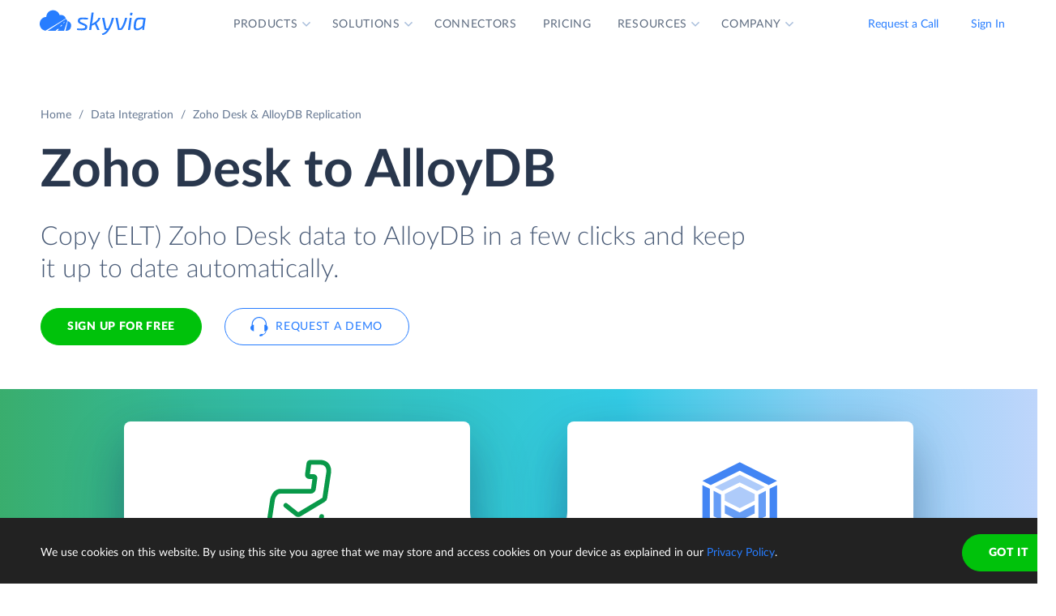

--- FILE ---
content_type: image/svg+xml
request_url: https://skyvia.com/data-integration/images/data-replication-01.svg
body_size: 7063
content:
<?xml version="1.0" encoding="UTF-8"?><svg style="max-width:485px" xmlns="http://www.w3.org/2000/svg" xmlns:xlink="http://www.w3.org/1999/xlink" viewBox="0 0 485 220"><defs><filter x="-2.6%" y="-7.7%" width="105.2%" height="119.2%" filterUnits="objectBoundingBox" id="Data-Replication-01-a"><feOffset dy="2" in="SourceAlpha" result="shadowOffsetOuter1"/><feGaussianBlur stdDeviation="3" in="shadowOffsetOuter1" result="shadowBlurOuter1"/><feColorMatrix values="0 0 0 0 0.0588235294 0 0 0 0 0.211764706 0 0 0 0 0.443137255 0 0 0 0.3 0" in="shadowBlurOuter1"/></filter><filter x="-5.7%" y="-10.9%" width="111.3%" height="134.4%" filterUnits="objectBoundingBox" id="Data-Replication-01-c"><feOffset dy="8" in="SourceAlpha" result="shadowOffsetOuter1"/><feGaussianBlur stdDeviation="6" in="shadowOffsetOuter1" result="shadowBlurOuter1"/><feColorMatrix values="0 0 0 0 0.0588235294 0 0 0 0 0.211764706 0 0 0 0 0.443137255 0 0 0 0.3 0" in="shadowBlurOuter1"/></filter><path d="M155 6a2 2 0 012 2v100a2 2 0 01-2 2H31a2 2 0 01-2-2V8a2 2 0 012-2h124zm260 0a2 2 0 012 2v100a2 2 0 01-2 2H291a2 2 0 01-2-2V8a2 2 0 012-2h124z" id="Data-Replication-01-b"/><path d="M211 72a2 2 0 012 2v124a2 2 0 01-2 2H87a2 2 0 01-2-2V74a2 2 0 012-2h124zm260 0a2 2 0 012 2v124a2 2 0 01-2 2H347a2 2 0 01-2-2V74a2 2 0 012-2h124z" id="Data-Replication-01-d"/></defs><g fill="none" fill-rule="evenodd"><path d="M21 56l7.5 4-7.5 4 1.125-3H17a3 3 0 00-2.995 2.824L14 64v58a3 3 0 002.824 2.995L17 125h68v2H17a5 5 0 01-4.995-4.783L12 122V64a5 5 0 014.783-4.995L17 59h5.125L21 56zm260 0l7.5 4-7.5 4 1.125-3H277a3 3 0 00-2.995 2.824L274 64v58a3 3 0 002.824 2.995L277 125h68v2h-68a5 5 0 01-4.995-4.783L272 122V90.267L265 94l1.125-3H213v-2h53.125L265 86l7 3.733V64a5 5 0 014.783-4.995L277 59h5.125L281 56z" fill="#7A91B6" fill-rule="nonzero"/><use fill="#000" filter="url(#Data-Replication-01-a)" xlink:href="#Data-Replication-01-b"/><use fill="#FFF" xlink:href="#Data-Replication-01-b"/><use fill="#000" filter="url(#Data-Replication-01-c)" xlink:href="#Data-Replication-01-d"/><use fill="#FFF" xlink:href="#Data-Replication-01-d"/><path d="M211 72a2 2 0 012 2v34H85V74a2 2 0 012-2h124zM155 6a2 2 0 012 2v34H29V8a2 2 0 012-2h124z" fill="#D1E3FF"/><path d="M471 72a2 2 0 012 2v34H345V74a2 2 0 012-2h124zM415 6a2 2 0 012 2v34H289V8a2 2 0 012-2h124z" fill="#DCF5DE"/><path d="M173.531 85.606v2.443h2.051v.903h-2.051v4.256l.006.143c.03.341.03.341.211.522.217.217.217.217.56.217.196 0 .196 0 .34-.053.143-.052.143-.052.248-.115.105-.063.105-.063.179-.115.073-.053.073-.053.129-.053.098 0 .098 0 .175.119l.364.595-.134.115c-.279.22-.279.22-.643.358-.455.171-.455.171-.938.171-.84 0-.84 0-1.291-.469-.452-.469-.452-.469-.452-1.351v-4.34h-.854l-.07-.007c-.068-.015-.068-.015-.119-.06-.077-.066-.077-.066-.077-.206v-.497l1.162-.147.287-2.191.02-.066c.026-.061.026-.061.075-.106.073-.066.073-.066.192-.066h.63zm-16.023 2.303v4.522l.006.196c.04.664.04.664.361 1.05.368.441.368.441 1.124.441.553 0 .553 0 1.032-.262.48-.263.48-.263.886-.725v-5.222h1.246V95h-.742l-.083-.007c-.195-.036-.195-.036-.253-.252l-.098-.763-.19.196c-.387.377-.387.377-.846.626-.574.312-.574.312-1.316.312-.581 0-.581 0-1.025-.192-.445-.193-.445-.193-.746-.543-.301-.35-.301-.35-.452-.847-.15-.497-.15-.497-.15-1.099v-4.522h1.246zm-6.125-.112c.777 0 .777 0 1.4.259.623.259.623.259 1.064.735.441.476.441.476.675 1.151.235.676.235.676.235 1.509 0 .84 0 .84-.234 1.512-.235.672-.235.672-.676 1.148-.441.476-.441.476-1.064.731-.623.256-.623.256-1.4.256-.784 0-.784 0-1.41-.255-.627-.256-.627-.256-1.068-.732-.441-.476-.441-.476-.675-1.148-.235-.672-.235-.672-.235-1.512 0-.833 0-.833.234-1.508.235-.676.235-.676.676-1.152.441-.476.441-.476 1.067-.735.627-.259.627-.259 1.411-.259zm-6.615 0c.749 0 .749 0 1.32.242.57.241.57.241 1.011.682l-.329.448-.037.047c-.038.044-.038.044-.075.072-.056.042-.056.042-.154.042-.105 0-.105 0-.231-.087-.126-.088-.126-.088-.311-.193-.186-.105-.186-.105-.456-.192-.269-.088-.269-.088-.661-.088-.525 0-.525 0-.924.186-.399.185-.399.185-.668.535-.27.35-.27.35-.406.847-.137.497-.137.497-.137 1.113 0 .644 0 .644.147 1.145.147.5.147.5.417.84.269.339.269.339.65.517.382.179.382.179.858.179.455 0 .455 0 .749-.109.294-.108.294-.108.487-.241.192-.133.192-.133.321-.242.13-.108.13-.108.256-.108.154 0 .154 0 .238.119l.35.455-.12.138c-.184.2-.184.2-.405.352-.294.203-.294.203-.633.34-.34.136-.34.136-.711.199-.371.063-.371.063-.756.063-.665 0-.665 0-1.236-.245-.57-.245-.57-.245-.99-.71-.42-.466-.42-.466-.658-1.145-.238-.679-.238-.679-.238-1.547 0-.791 0-.791.22-1.463.221-.672.221-.672.644-1.159.424-.486.424-.486 1.043-.759.62-.273.62-.273 1.425-.273zm-6.559 0c.749 0 .749 0 1.32.242.57.241.57.241 1.011.682l-.329.448-.037.047c-.038.044-.038.044-.075.072-.056.042-.056.042-.154.042-.105 0-.105 0-.231-.087-.126-.088-.126-.088-.311-.193-.186-.105-.186-.105-.456-.192-.269-.088-.269-.088-.661-.088-.525 0-.525 0-.924.186-.399.185-.399.185-.668.535-.27.35-.27.35-.406.847-.137.497-.137.497-.137 1.113 0 .644 0 .644.147 1.145.147.5.147.5.416.84.27.339.27.339.651.517.382.179.382.179.858.179.455 0 .455 0 .749-.109.294-.108.294-.108.486-.241.193-.133.193-.133.322-.242.13-.108.13-.108.256-.108.154 0 .154 0 .238.119l.35.455-.12.138c-.184.2-.184.2-.405.352-.294.203-.294.203-.633.34-.34.136-.34.136-.711.199-.371.063-.371.063-.756.063-.665 0-.665 0-1.236-.245-.57-.245-.57-.245-.99-.71-.42-.466-.42-.466-.658-1.145-.238-.679-.238-.679-.238-1.547 0-.791 0-.791.22-1.463.221-.672.221-.672.644-1.159.424-.486.424-.486 1.043-.759.62-.273.62-.273 1.425-.273zm29.463 0c.581 0 .581 0 1.025.193.445.192.445.192.743.546.297.353.297.353.451.85.154.497.154.497.154 1.099V95h-1.253v-4.515l-.006-.196c-.04-.665-.04-.665-.362-1.053-.367-.445-.367-.445-1.116-.445-.553 0-.553 0-1.032.266-.48.266-.48.266-.886.721V95h-1.253v-7.091h.749l.083.007c.194.036.194.036.246.252l.098.77.157-.167c.16-.162.16-.162.333-.302.259-.21.259-.21.55-.36.29-.151.29-.151.615-.231.326-.081.326-.081.704-.081zm-37.247-2.828L134.436 95h-1.05l-.087-.006c-.123-.017-.123-.017-.207-.085-.112-.091-.112-.091-.168-.231l-.938-2.422h-4.501l-.938 2.422-.037.08c-.045.079-.045.079-.124.144-.119.098-.119.098-.294.098h-1.05l4.011-10.031h1.372zm20.958 3.808c-.532 0-.532 0-.928.182-.395.182-.395.182-.657.525-.263.343-.263.343-.393.844-.129.5-.129.5-.129 1.13 0 1.26 0 1.26.522 1.963.521.704.521.704 1.585.704 1.05 0 1.05 0 1.568-.704.518-.703.518-.703.518-1.963 0-1.267 0-1.267-.518-1.974-.518-.707-.518-.707-1.568-.707zm-21.644-2.52c-.147.567-.147.567-.301.945l-1.575 4.074h3.745l-1.575-4.081-.047-.128c-.049-.134-.049-.134-.1-.295-.077-.242-.077-.242-.147-.515zm-14.546-66.651v2.443h2.051v.903h-2.051v4.256l.006.143c.02.227.09.401.211.522a.758.758 0 00.56.217c.13 0 .244-.017.34-.052.095-.035.178-.074.248-.116.07-.042.13-.08.178-.116a.234.234 0 01.13-.052c.065 0 .124.04.175.119l.364.595-.134.115a2.39 2.39 0 01-.643.358 2.638 2.638 0 01-.938.171c-.56 0-.99-.156-1.291-.469-.302-.313-.452-.763-.452-1.351v-4.34h-.854l-.07-.007a.266.266 0 01-.119-.06c-.051-.044-.077-.113-.077-.206v-.497l1.162-.147.287-2.191.02-.066a.276.276 0 01.267-.172h.63zm-12.733 2.177c.397 0 .749.065 1.057.196.308.13.567.313.777.546.21.233.369.516.476.847.107.331.161.695.161 1.092V29h-.553l-.086-.004a.454.454 0 01-.194-.055c-.065-.04-.117-.118-.154-.235l-.14-.672-.185.166a6.487 6.487 0 01-.361.293 3.042 3.042 0 01-1.186.546 3.428 3.428 0 01-.739.073c-.275 0-.534-.038-.777-.115a1.795 1.795 0 01-.633-.347 1.63 1.63 0 01-.427-.584 2.043 2.043 0 01-.158-.837c0-.28.077-.55.231-.808.154-.26.404-.49.749-.69.345-.2.796-.365 1.351-.494.555-.128 1.237-.201 2.044-.22v-.553l-.006-.2c-.026-.453-.143-.802-.351-1.05-.238-.282-.586-.423-1.043-.423-.308 0-.566.038-.773.116a2.901 2.901 0 00-.54.259 9.66 9.66 0 00-.391.258.565.565 0 01-.326.116.358.358 0 01-.217-.066.61.61 0 01-.154-.165l-.224-.399.199-.181c.335-.288.69-.51 1.068-.666.453-.187.954-.28 1.505-.28zm-5.929-2.177v2.443h2.051v.903h-2.051v4.256l.006.143c.02.227.09.401.211.522a.758.758 0 00.56.217c.13 0 .244-.017.34-.052.095-.035.178-.074.248-.116.07-.042.13-.08.178-.116a.234.234 0 01.13-.052c.065 0 .124.04.175.119l.364.595-.134.115a2.39 2.39 0 01-.643.358 2.638 2.638 0 01-.938.171c-.56 0-.99-.156-1.291-.469-.301-.313-.452-.763-.452-1.351v-4.34h-.854l-.07-.007a.266.266 0 01-.119-.06c-.051-.044-.077-.113-.077-.206v-.497l1.162-.147.287-2.191.02-.066a.276.276 0 01.267-.172h.63zm-21.959-.749c.714 0 1.344.114 1.89.343a4.758 4.758 0 011.442.931l-.448.623-.03.044a.365.365 0 01-.079.072.311.311 0 01-.178.045c-.084 0-.187-.046-.308-.136a4.68 4.68 0 00-.476-.305 3.696 3.696 0 00-.735-.305c-.294-.09-.656-.136-1.085-.136-.518 0-.992.09-1.421.27-.43.18-.8.44-1.11.78-.31.34-.551.756-.724 1.246a4.972 4.972 0 00-.259 1.659c0 .625.09 1.183.27 1.673.18.49.424.904.734 1.242.31.339.677.597 1.1.774.422.177.878.266 1.368.266.299 0 .568-.018.809-.053.24-.035.462-.09.665-.164a2.8 2.8 0 00.567-.284 4.04 4.04 0 00.521-.409.362.362 0 01.238-.105c.075 0 .14.03.196.091l.539.581-.181.198a4.306 4.306 0 01-1.313.915c-.586.266-1.294.399-2.125.399a4.977 4.977 0 01-1.96-.374c-.588-.25-1.09-.6-1.505-1.05a4.746 4.746 0 01-.966-1.621 6.053 6.053 0 01-.343-2.079c0-.756.119-1.449.357-2.079a4.758 4.758 0 011.004-1.624 4.492 4.492 0 011.551-1.053 5.159 5.159 0 011.995-.375zm35.189 2.94c.5 0 .94.08 1.32.241.38.162.717.389 1.011.683l-.329.448-.037.047a.476.476 0 01-.075.072.251.251 0 01-.154.042.415.415 0 01-.231-.087 4.065 4.065 0 00-.312-.193 2.164 2.164 0 00-1.117-.28c-.349 0-.657.062-.923.186a1.778 1.778 0 00-.668.535 2.4 2.4 0 00-.406.847 4.202 4.202 0 00-.137 1.113c0 .43.049.81.147 1.145.098.333.237.613.416.84.18.226.397.398.651.517a2 2 0 00.858.179c.303 0 .553-.036.749-.109.196-.072.358-.152.486-.241.129-.089.236-.17.322-.241a.401.401 0 01.256-.109c.103 0 .182.04.238.119l.35.455-.12.138a2.46 2.46 0 01-.405.352 3.234 3.234 0 01-.633.34 3.445 3.445 0 01-.711.199 4.51 4.51 0 01-.756.063 3.11 3.11 0 01-1.236-.245c-.38-.163-.71-.4-.99-.71-.28-.31-.5-.692-.658-1.145a4.663 4.663 0 01-.238-1.547c0-.527.073-1.015.22-1.463.147-.448.362-.834.644-1.159.283-.324.63-.577 1.043-.759.413-.182.888-.273 1.425-.273zm-27.573 0c.518 0 .985.086 1.4.259a3 3 0 011.064.735c.294.317.52.701.675 1.151.157.45.235.954.235 1.509a4.57 4.57 0 01-.234 1.512c-.157.448-.382.83-.676 1.148a2.962 2.962 0 01-1.064.732 3.66 3.66 0 01-1.4.255c-.523 0-.993-.085-1.41-.255a2.956 2.956 0 01-1.068-.732c-.294-.317-.52-.7-.675-1.148a4.57 4.57 0 01-.235-1.512c0-.555.078-1.058.234-1.509.157-.45.382-.834.676-1.151a3 3 0 011.068-.735 3.662 3.662 0 011.41-.259zm8.484 0c.387 0 .73.064 1.026.192.296.129.543.31.742.546.198.236.348.52.451.851.103.331.154.698.154 1.099V29h-1.253v-4.515l-.006-.196c-.027-.443-.147-.794-.362-1.054-.245-.296-.617-.444-1.116-.444a2.1 2.1 0 00-1.033.266 3.4 3.4 0 00-.885.721V29h-1.253v-7.091h.749l.083.007c.129.024.211.108.246.252l.098.77.157-.167a4.09 4.09 0 01.333-.302c.173-.14.356-.26.55-.36a2.79 2.79 0 011.319-.312zm13.041 4.011l-.28.012a9.43 9.43 0 00-1.187.125 4.17 4.17 0 00-.986.283c-.255.117-.44.254-.553.413a.888.888 0 00-.172.532c0 .187.03.348.091.483.06.135.143.246.248.332.106.087.23.15.372.19.142.04.295.059.458.059a2.297 2.297 0 001.116-.259c.162-.084.316-.184.463-.301.147-.117.29-.25.43-.399v-1.47zm-21.525-3.031a2.2 2.2 0 00-.928.182 1.723 1.723 0 00-.657.525c-.175.229-.306.51-.392.843-.087.334-.13.711-.13 1.131 0 .84.174 1.495.522 1.964.347.468.876.703 1.585.703.7 0 1.223-.235 1.568-.703.345-.47.518-1.124.518-1.964 0-.845-.173-1.503-.518-1.974-.345-.471-.868-.707-1.568-.707z" fill="#277DFF" fill-rule="nonzero"/><path d="M433.531 85.606v2.443h2.051v.903h-2.051v4.256l.006.143c.02.227.09.401.211.522a.758.758 0 00.56.217c.13 0 .244-.017.34-.053.095-.035.178-.073.248-.115.07-.042.13-.08.178-.115a.234.234 0 01.13-.053c.065 0 .124.04.175.119l.364.595-.134.115a2.39 2.39 0 01-.643.358 2.638 2.638 0 01-.938.171c-.56 0-.99-.156-1.292-.469-.3-.313-.451-.763-.451-1.351v-4.34h-.854l-.07-.007a.266.266 0 01-.119-.06c-.051-.044-.077-.113-.077-.206v-.497l1.162-.147.287-2.191.02-.066a.276.276 0 01.267-.172h.63zm-16.023 2.303v4.522l.006.196c.027.443.147.793.361 1.05.245.294.62.441 1.124.441.369 0 .713-.087 1.032-.262a3.28 3.28 0 00.886-.725v-5.222h1.246V95h-.742l-.083-.007c-.13-.024-.214-.108-.253-.252l-.098-.763-.19.196c-.258.252-.54.46-.846.626a2.715 2.715 0 01-1.316.312 2.56 2.56 0 01-1.025-.192 2.033 2.033 0 01-.746-.543 2.304 2.304 0 01-.451-.847 3.792 3.792 0 01-.151-1.099v-4.522h1.246zm-6.125-.112c.518 0 .985.086 1.4.259a3 3 0 011.064.735c.294.317.52.701.675 1.151.157.45.235.954.235 1.509a4.57 4.57 0 01-.235 1.512c-.156.448-.381.83-.675 1.148a2.962 2.962 0 01-1.064.731 3.66 3.66 0 01-1.4.256c-.523 0-.993-.085-1.41-.255a2.956 2.956 0 01-1.068-.732c-.294-.317-.52-.7-.675-1.148a4.57 4.57 0 01-.235-1.512c0-.555.078-1.058.234-1.508a3.24 3.24 0 01.676-1.152 3 3 0 011.068-.735 3.662 3.662 0 011.41-.259zm-6.615 0c.5 0 .94.08 1.32.242.38.16.717.388 1.011.682l-.329.448-.037.047a.476.476 0 01-.075.072.251.251 0 01-.154.042.415.415 0 01-.231-.087 4.065 4.065 0 00-.312-.193 2.164 2.164 0 00-1.116-.28c-.35 0-.658.062-.924.185a1.778 1.778 0 00-.668.536c-.18.233-.315.516-.406.847a4.202 4.202 0 00-.137 1.113c0 .43.049.81.147 1.145.098.333.237.613.416.84.18.226.397.398.651.517a2 2 0 00.858.179c.303 0 .553-.036.749-.109.196-.072.358-.152.486-.241.129-.089.236-.17.322-.242a.401.401 0 01.256-.108c.103 0 .182.04.238.119l.35.455-.12.138a2.46 2.46 0 01-.405.352 3.234 3.234 0 01-.634.34 3.445 3.445 0 01-.71.199 4.51 4.51 0 01-.756.063 3.11 3.11 0 01-1.236-.245c-.38-.163-.71-.4-.99-.71-.28-.31-.5-.692-.658-1.145a4.663 4.663 0 01-.238-1.547c0-.527.074-1.015.22-1.463.147-.448.362-.834.644-1.159.283-.324.63-.577 1.043-.759.413-.182.888-.273 1.425-.273zm-6.559 0c.5 0 .94.08 1.32.242.38.16.717.388 1.011.682l-.329.448-.037.047a.476.476 0 01-.075.072.251.251 0 01-.154.042.415.415 0 01-.231-.087 4.065 4.065 0 00-.312-.193 2.164 2.164 0 00-1.116-.28c-.35 0-.658.062-.924.185a1.778 1.778 0 00-.669.536 2.4 2.4 0 00-.405.847 4.202 4.202 0 00-.137 1.113c0 .43.049.81.147 1.145.098.333.237.613.416.84.18.226.397.398.651.517a2 2 0 00.858.179c.303 0 .553-.036.749-.109.196-.072.358-.152.487-.241.128-.089.235-.17.322-.242a.401.401 0 01.255-.108c.103 0 .182.04.238.119l.35.455-.12.138a2.46 2.46 0 01-.405.352 3.234 3.234 0 01-.633.34 3.445 3.445 0 01-.711.199 4.51 4.51 0 01-.756.063 3.11 3.11 0 01-1.236-.245c-.38-.163-.71-.4-.99-.71-.28-.31-.5-.692-.658-1.145a4.663 4.663 0 01-.238-1.547c0-.527.073-1.015.22-1.463.148-.448.362-.834.644-1.159.283-.324.63-.577 1.043-.759.413-.182.888-.273 1.425-.273zm29.463 0c.387 0 .73.064 1.025.193.297.128.544.31.743.546.198.235.348.519.451.85.103.331.154.698.154 1.099V95h-1.253v-4.515l-.006-.196c-.027-.443-.147-.794-.361-1.053-.245-.297-.618-.445-1.117-.445-.369 0-.713.089-1.032.266a3.4 3.4 0 00-.886.721V95h-1.253v-7.091h.749l.083.007c.129.024.211.108.246.252l.098.77.157-.167a4.09 4.09 0 01.333-.302c.173-.14.356-.26.55-.36a2.79 2.79 0 011.319-.312zm-37.247-2.828L394.436 95h-1.05l-.087-.006a.41.41 0 01-.207-.085.56.56 0 01-.168-.231l-.938-2.422h-4.501l-.938 2.422-.037.08a.533.533 0 01-.124.144.447.447 0 01-.294.098h-1.05l4.011-10.031h1.372zm20.958 3.808a2.2 2.2 0 00-.928.182 1.723 1.723 0 00-.657.525c-.175.229-.306.51-.392.844-.087.333-.13.71-.13 1.13 0 .84.174 1.495.522 1.963.347.47.876.704 1.585.704.7 0 1.223-.234 1.568-.704.345-.469.518-1.123.518-1.963 0-.845-.173-1.503-.518-1.974-.345-.471-.868-.707-1.568-.707zm-21.644-2.52a7.627 7.627 0 01-.301.945l-1.575 4.074h3.745l-1.575-4.081-.047-.128a8.836 8.836 0 01-.247-.81zm-14.546-66.651v2.443h2.051v.903h-2.051v4.256l.006.143c.02.227.09.401.211.522a.758.758 0 00.56.217c.13 0 .244-.017.34-.052.095-.035.178-.074.248-.116.07-.042.13-.08.178-.116a.234.234 0 01.13-.052c.065 0 .124.04.175.119l.364.595-.134.115a2.39 2.39 0 01-.643.358 2.638 2.638 0 01-.938.171c-.56 0-.99-.156-1.291-.469-.301-.313-.452-.763-.452-1.351v-4.34h-.854l-.07-.007a.266.266 0 01-.119-.06c-.051-.044-.077-.113-.077-.206v-.497l1.162-.147.287-2.191.02-.066a.276.276 0 01.267-.172h.63zm-12.733 2.177c.397 0 .749.065 1.057.196.308.13.567.313.777.546.21.233.369.516.476.847.107.331.161.695.161 1.092V29h-.553l-.086-.004a.454.454 0 01-.194-.055c-.065-.04-.117-.118-.154-.235l-.14-.672-.185.166a6.487 6.487 0 01-.361.293 3.042 3.042 0 01-1.186.546 3.428 3.428 0 01-.739.073c-.275 0-.534-.038-.777-.115a1.795 1.795 0 01-.633-.347 1.63 1.63 0 01-.428-.584 2.043 2.043 0 01-.157-.837c0-.28.077-.55.231-.808.154-.26.404-.49.749-.69.345-.2.796-.365 1.351-.494.555-.128 1.237-.201 2.044-.22v-.553l-.006-.2c-.026-.453-.143-.802-.351-1.05-.238-.282-.586-.423-1.043-.423-.308 0-.566.038-.774.116a2.901 2.901 0 00-.538.259 9.66 9.66 0 00-.392.258.565.565 0 01-.326.116.358.358 0 01-.217-.066.61.61 0 01-.154-.165l-.224-.399.199-.181c.335-.288.69-.51 1.068-.666.453-.187.954-.28 1.505-.28zm-5.929-2.177v2.443h2.051v.903h-2.051v4.256l.006.143c.02.227.09.401.211.522a.758.758 0 00.56.217c.13 0 .244-.017.34-.052.095-.035.178-.074.248-.116.07-.042.13-.08.178-.116a.234.234 0 01.13-.052c.065 0 .124.04.175.119l.364.595-.134.115a2.39 2.39 0 01-.643.358 2.638 2.638 0 01-.938.171c-.56 0-.99-.156-1.292-.469-.3-.313-.451-.763-.451-1.351v-4.34h-.854l-.07-.007a.266.266 0 01-.119-.06c-.051-.044-.077-.113-.077-.206v-.497l1.162-.147.287-2.191.02-.066a.276.276 0 01.267-.172h.63zm-21.959-.749c.714 0 1.344.114 1.89.343a4.758 4.758 0 011.442.931l-.448.623-.03.044a.365.365 0 01-.078.072.311.311 0 01-.179.045c-.084 0-.187-.046-.308-.136a4.68 4.68 0 00-.476-.305 3.696 3.696 0 00-.735-.305c-.294-.09-.656-.136-1.085-.136-.518 0-.992.09-1.421.27-.43.18-.8.44-1.11.78-.31.34-.551.756-.724 1.246a4.972 4.972 0 00-.259 1.659c0 .625.09 1.183.27 1.673.18.49.424.904.734 1.242.31.339.677.597 1.1.774.422.177.878.266 1.368.266.299 0 .568-.018.808-.053.24-.035.462-.09.666-.164a2.8 2.8 0 00.566-.284 4.04 4.04 0 00.522-.409.362.362 0 01.238-.105c.075 0 .14.03.196.091l.539.581-.181.198a4.306 4.306 0 01-1.314.915c-.585.266-1.293.399-2.124.399a4.977 4.977 0 01-1.96-.374c-.588-.25-1.09-.6-1.505-1.05a4.746 4.746 0 01-.966-1.621 6.053 6.053 0 01-.343-2.079c0-.756.119-1.449.357-2.079a4.758 4.758 0 011.005-1.624 4.492 4.492 0 011.55-1.053 5.159 5.159 0 011.995-.375zm35.189 2.94c.5 0 .94.08 1.32.241.38.162.717.389 1.011.683l-.329.448-.037.047a.476.476 0 01-.075.072.251.251 0 01-.154.042.415.415 0 01-.231-.087 4.065 4.065 0 00-.312-.193 2.164 2.164 0 00-1.116-.28c-.35 0-.658.062-.924.186a1.778 1.778 0 00-.668.535c-.18.233-.315.516-.406.847a4.202 4.202 0 00-.137 1.113c0 .43.049.81.147 1.145.098.333.237.613.416.84.18.226.397.398.651.517a2 2 0 00.858.179c.303 0 .553-.036.749-.109.196-.072.358-.152.486-.241.129-.089.236-.17.322-.241a.401.401 0 01.256-.109c.103 0 .182.04.238.119l.35.455-.12.138a2.46 2.46 0 01-.405.352 3.234 3.234 0 01-.634.34 3.445 3.445 0 01-.71.199 4.51 4.51 0 01-.756.063 3.11 3.11 0 01-1.236-.245c-.38-.163-.71-.4-.99-.71-.28-.31-.5-.692-.658-1.145a4.663 4.663 0 01-.238-1.547c0-.527.074-1.015.22-1.463.147-.448.362-.834.644-1.159.283-.324.63-.577 1.043-.759.413-.182.888-.273 1.425-.273zm-27.573 0c.518 0 .985.086 1.4.259a3 3 0 011.064.735c.294.317.52.701.675 1.151.157.45.235.954.235 1.509a4.57 4.57 0 01-.235 1.512c-.156.448-.381.83-.675 1.148a2.962 2.962 0 01-1.064.732 3.66 3.66 0 01-1.4.255c-.523 0-.993-.085-1.41-.255a2.956 2.956 0 01-1.068-.732c-.294-.317-.52-.7-.675-1.148a4.57 4.57 0 01-.235-1.512c0-.555.078-1.058.234-1.509.157-.45.382-.834.676-1.151.294-.317.65-.562 1.067-.735a3.662 3.662 0 011.411-.259zm8.484 0c.387 0 .73.064 1.025.192.297.129.544.31.743.546.198.236.348.52.451.851.103.331.154.698.154 1.099V29h-1.253v-4.515l-.006-.196c-.027-.443-.147-.794-.361-1.054-.245-.296-.618-.444-1.117-.444-.369 0-.713.089-1.032.266a3.4 3.4 0 00-.886.721V29h-1.253v-7.091h.749l.083.007c.129.024.211.108.246.252l.098.77.157-.167a4.09 4.09 0 01.333-.302c.173-.14.356-.26.55-.36a2.79 2.79 0 011.319-.312zm13.041 4.011l-.28.012c-.455.023-.85.064-1.186.125a4.17 4.17 0 00-.988.283c-.254.117-.438.254-.553.413a.888.888 0 00-.171.532c0 .187.03.348.091.483a.89.89 0 00.249.332c.104.087.228.15.37.19.143.04.296.059.459.059a2.297 2.297 0 001.116-.259c.161-.084.315-.184.463-.301.147-.117.29-.25.43-.399v-1.47zm-21.525-3.031a2.2 2.2 0 00-.928.182 1.723 1.723 0 00-.657.525c-.175.229-.306.51-.392.843-.087.334-.13.711-.13 1.131 0 .84.174 1.495.522 1.964.347.468.876.703 1.585.703.7 0 1.223-.235 1.568-.703.345-.47.518-1.124.518-1.964 0-.845-.173-1.503-.518-1.974-.345-.471-.868-.707-1.568-.707z" fill="#00C20B" fill-rule="nonzero"/><path d="M105 122a4.002 4.002 0 013.874 3H117v2h-2v2h-2v-2h-4.126a4.002 4.002 0 01-3.674 2.995l-.2.005a4 4 0 110-8zm260 0a4.002 4.002 0 013.874 3H377v2h-2v2h-2v-2h-4.126a4.002 4.002 0 01-3.674 2.995l-.2.005a4 4 0 110-8zm-260 2a2 2 0 100 4 2 2 0 000-4zm260 0a2 2 0 100 4 2 2 0 000-4zM49 56a4.002 4.002 0 013.874 3H61v2h-2v2h-2v-2h-4.126a4.002 4.002 0 01-3.674 2.995L49 64a4 4 0 110-8zm260 0a4.002 4.002 0 013.874 3H321v2h-2v2h-2v-2h-4.126a4.002 4.002 0 01-3.674 2.995L309 64a4 4 0 110-8zM49 58a2 2 0 100 4 2 2 0 000-4zm260 0a2 2 0 100 4 2 2 0 000-4z" fill="#384A66"/><path d="M115.461 82c.424 0 .786.178 1.087.534.264.312.412.678.445 1.1l.007.184v12.364c0 .5-.15.928-.452 1.284-.264.312-.574.487-.93.526l-.157.008h-12.923c-.423 0-.785-.178-1.086-.534a1.887 1.887 0 01-.445-1.1l-.007-.184V83.818c0-.5.15-.928.452-1.284.264-.312.574-.487.93-.526l.156-.008h12.923zM106 94h-4v2a1 1 0 00.883.993L103 97h3v-3zm5 0h-4v3h4v-3zm5 0h-4v3h3a1 1 0 00.993-.883L116 96v-2zm-10-4h-4v3h4v-3zm5 0h-4v3h4v-3zm5 0h-4v3h4v-3zm-10-4h-4v3h4v-3zm5 0h-4v3h4v-3zm5 0h-4v3h4v-3zM59.461 16c.424 0 .786.178 1.087.534.264.312.412.678.445 1.1l.007.184v12.364c0 .5-.15.928-.452 1.284-.264.312-.574.487-.93.526L59.46 32H46.538c-.423 0-.785-.178-1.086-.534a1.887 1.887 0 01-.445-1.1L45 30.182V17.818c0-.5.15-.928.452-1.284.264-.312.574-.487.93-.526l.156-.008h12.923zM50 28h-4v2a1 1 0 00.883.993L47 31h3v-3zm5 0h-4v3h4v-3zm5 0h-4v3h3a1 1 0 00.993-.883L60 30v-2zm-10-4h-4v3h4v-3zm5 0h-4v3h4v-3zm5 0h-4v3h4v-3zm-10-4h-4v3h4v-3zm5 0h-4v3h4v-3zm5 0h-4v3h4v-3z" fill="#277DFF" fill-rule="nonzero"/><path d="M375.461 82c.424 0 .786.178 1.087.534.264.312.412.678.445 1.1l.007.184v12.364c0 .5-.15.928-.452 1.284-.264.312-.574.487-.93.526l-.157.008h-12.923c-.423 0-.785-.178-1.086-.534a1.887 1.887 0 01-.445-1.1l-.007-.184V83.818c0-.5.15-.928.452-1.284.264-.312.574-.487.93-.526l.156-.008h12.923zM366 94h-4v2a1 1 0 00.883.993L363 97h3v-3zm5 0h-4v3h4v-3zm5 0h-4v3h3a1 1 0 00.993-.883L376 96v-2zm-10-4h-4v3h4v-3zm5 0h-4v3h4v-3zm5 0h-4v3h4v-3zm-10-4h-4v3h4v-3zm5 0h-4v3h4v-3zm5 0h-4v3h4v-3zm-56.539-70c.424 0 .786.178 1.087.534.264.312.412.678.445 1.1l.007.184v12.364c0 .5-.15.928-.452 1.284-.264.312-.574.487-.93.526l-.157.008h-12.923c-.423 0-.785-.178-1.086-.534a1.887 1.887 0 01-.445-1.1l-.007-.184V17.818c0-.5.15-.928.452-1.284.264-.312.574-.487.93-.526l.156-.008h12.923zM310 28h-4v2a1 1 0 00.883.993L307 31h3v-3zm5 0h-4v3h4v-3zm5 0h-4v3h3a1 1 0 00.993-.883L320 30v-2zm-10-4h-4v3h4v-3zm5 0h-4v3h4v-3zm5 0h-4v3h4v-3zm-10-4h-4v3h4v-3zm5 0h-4v3h4v-3zm5 0h-4v3h4v-3z" fill="#00C20B" fill-rule="nonzero"/><path d="M73.242 78.969l.31.006c.506.02.955.092 1.345.215.47.147.858.355 1.166.626.308.27.538.597.69.98.151.383.227.81.227 1.281 0 .467-.082.894-.245 1.281a2.756 2.756 0 01-.718 1.001 3.32 3.32 0 01-1.168.654c-.465.157-1 .235-1.607.235h-1.61V89h-1.351V78.969h2.961zm266.363-.28v4.165l.186-.185c.253-.237.527-.432.822-.585a2.73 2.73 0 011.274-.287c.387 0 .73.064 1.026.193.296.128.543.31.741.546.199.235.35.519.452.85.103.331.154.698.154 1.099V89h-1.253v-4.515l-.006-.196c-.027-.443-.147-.794-.361-1.053-.245-.297-.618-.445-1.117-.445a2.1 2.1 0 00-1.033.266 3.4 3.4 0 00-.885.721V89h-1.253V78.689h1.253zm-260 0v4.165l.186-.185c.253-.237.527-.432.822-.585a2.73 2.73 0 011.274-.287c.387 0 .73.064 1.025.193.297.128.544.31.742.546.199.235.35.519.452.85.103.331.154.698.154 1.099V89h-1.253v-4.515l-.006-.196c-.027-.443-.147-.794-.362-1.053-.245-.297-.617-.445-1.116-.445-.369 0-.713.089-1.032.266a3.4 3.4 0 00-.886.721V89h-1.253V78.689h1.253zm253.637.28l.31.006c.506.02.955.092 1.345.215.47.147.858.355 1.166.626.308.27.538.597.69.98.151.383.227.81.227 1.281 0 .467-.082.894-.245 1.281a2.756 2.756 0 01-.718 1.001 3.33 3.33 0 01-1.168.654c-.465.157-1 .235-1.607.235h-1.61V89h-1.351V78.969h2.961zm0 1.071h-1.61v4.13h1.61c.387 0 .73-.051 1.025-.154a2.14 2.14 0 00.75-.43 1.77 1.77 0 00.458-.662 2.26 2.26 0 00.154-.847c0-.64-.197-1.139-.591-1.498-.395-.36-.993-.539-1.796-.539zm-260 0h-1.61v4.13h1.61c.387 0 .73-.051 1.025-.154a2.14 2.14 0 00.75-.43 1.77 1.77 0 00.458-.662 2.26 2.26 0 00.154-.847c0-.64-.197-1.139-.592-1.498-.394-.36-.992-.539-1.795-.539zm269.814-22.257c.397 0 .749.065 1.057.196.308.13.567.313.777.546.21.233.369.516.476.847.107.331.161.695.161 1.092V65h-.553l-.086-.004a.454.454 0 01-.194-.055c-.065-.04-.117-.118-.154-.235l-.14-.672-.185.166a6.487 6.487 0 01-.361.293 3.042 3.042 0 01-1.186.546 3.428 3.428 0 01-.739.073c-.275 0-.534-.038-.777-.115a1.795 1.795 0 01-.633-.347 1.63 1.63 0 01-.428-.585 2.043 2.043 0 01-.157-.836c0-.28.077-.55.231-.809.154-.259.404-.488.749-.689.345-.2.796-.365 1.351-.494.555-.128 1.237-.201 2.044-.22v-.553l-.006-.2c-.026-.453-.143-.802-.351-1.05-.238-.282-.586-.423-1.043-.423-.308 0-.566.039-.774.116a2.901 2.901 0 00-.538.259 9.66 9.66 0 00-.392.259.565.565 0 01-.326.115.358.358 0 01-.217-.066.61.61 0 01-.154-.165l-.224-.399.199-.181c.335-.288.69-.51 1.068-.666.453-.187.954-.28 1.505-.28zm-260 0c.397 0 .749.065 1.057.196.308.13.567.313.777.546.21.233.369.516.476.847.107.331.161.695.161 1.092V65h-.553l-.086-.004a.454.454 0 01-.194-.055c-.065-.04-.117-.118-.154-.235l-.14-.672-.185.166a6.487 6.487 0 01-.361.293 3.042 3.042 0 01-1.186.546 3.428 3.428 0 01-.739.073c-.275 0-.534-.038-.777-.115a1.795 1.795 0 01-.633-.347 1.63 1.63 0 01-.428-.585 2.043 2.043 0 01-.157-.836c0-.28.077-.55.231-.809.154-.259.404-.488.749-.689.345-.2.796-.365 1.351-.494.555-.128 1.237-.201 2.044-.22v-.553l-.006-.2c-.026-.453-.143-.802-.351-1.05-.238-.282-.586-.423-1.043-.423-.308 0-.566.039-.774.116a2.901 2.901 0 00-.538.259 9.66 9.66 0 00-.392.259.565.565 0 01-.326.115.358.358 0 01-.217-.066.61.61 0 01-.154-.165l-.224-.399.199-.181c.335-.288.69-.51 1.068-.666.453-.187.954-.28 1.505-.28zm18.788.014c.425 0 .818.071 1.18.214.361.142.674.347.938.615.263.269.47.6.619.995.15.394.224.843.224 1.347 0 .196-.021.327-.063.392-.042.065-.121.098-.238.098h-4.739l.014.262c.027.34.084.642.172.907.11.331.262.608.458.83.196.221.43.387.7.496.27.11.574.165.91.165.313 0 .582-.036.808-.108a3.847 3.847 0 00.995-.47.543.543 0 01.283-.108c.103 0 .182.04.238.119l.35.455-.121.135a2.448 2.448 0 01-.432.352 3.51 3.51 0 01-.69.339 4.639 4.639 0 01-1.537.266c-.489 0-.94-.083-1.353-.248a2.973 2.973 0 01-1.072-.728 3.34 3.34 0 01-.703-1.187c-.168-.471-.252-1.013-.252-1.624 0-.495.076-.957.227-1.386.152-.43.37-.801.655-1.116a3.013 3.013 0 011.043-.742c.41-.18.873-.27 1.386-.27zm260 0c.425 0 .818.071 1.18.214.361.142.674.347.938.615.263.269.47.6.619.995.15.394.224.843.224 1.347 0 .196-.021.327-.063.392-.042.065-.121.098-.238.098h-4.739l.014.262c.027.34.084.642.171.907.11.331.263.608.459.83.196.221.43.387.7.496.27.11.574.165.91.165.313 0 .582-.036.808-.108a3.847 3.847 0 00.995-.47.543.543 0 01.283-.108c.103 0 .182.04.238.119l.35.455-.121.135a2.448 2.448 0 01-.432.352 3.51 3.51 0 01-.69.339 4.639 4.639 0 01-1.536.266c-.49 0-.941-.083-1.354-.248a2.973 2.973 0 01-1.072-.728 3.34 3.34 0 01-.703-1.187c-.168-.471-.252-1.013-.252-1.624 0-.495.076-.957.227-1.386.152-.43.37-.801.655-1.116a3.013 3.013 0 011.043-.742c.41-.18.873-.27 1.386-.27zM70.981 54.969l.084.003.07.008a.394.394 0 01.21.105c.033.03.068.068.105.115l5.803 7.553-.013-.18-.011-.173a5.337 5.337 0 01-.011-.326v-7.105h1.19V65h-.679l-.102-.006a.506.506 0 01-.167-.05.68.68 0 01-.214-.189l-5.803-7.56.012.173.009.17c.005.112.007.217.007.315V65h-1.19V54.969h.7zm303.106 0l.312.007a5.31 5.31 0 011.707.354c.61.24 1.131.58 1.565 1.022.434.44.77.969 1.008 1.585s.357 1.3.357 2.051c0 .751-.119 1.435-.357 2.051a4.549 4.549 0 01-1.008 1.582 4.487 4.487 0 01-1.565 1.018 5.458 5.458 0 01-2.019.361h-3.745V54.969h3.745zm-6.307 0V65h-1.358V54.969h1.358zm-13.104 2.828c.373 0 .706.06.998.178.291.12.538.293.742.522.202.229.358.51.465.843.107.334.161.716.161 1.145V65h-1.253v-4.515l-.006-.202c-.026-.457-.146-.81-.358-1.062-.243-.286-.593-.43-1.05-.43-.205 0-.4.036-.584.109a1.408 1.408 0 00-.82.846 2.05 2.05 0 00-.122.739V65h-1.253v-4.515l-.005-.207c-.025-.466-.138-.822-.338-1.067-.229-.28-.562-.42-1.001-.42-.308 0-.593.083-.854.248a2.836 2.836 0 00-.721.676V65h-1.253v-7.091h.749l.083.007c.129.024.211.108.246.252l.091.728.16-.186c.22-.24.46-.44.722-.605a2.086 2.086 0 011.134-.308c.476 0 .862.133 1.159.399.296.266.51.625.64 1.078a2.257 2.257 0 011.578-1.393 2.86 2.86 0 01.69-.084zm-260 0c.373 0 .706.06.998.178.291.12.538.293.741.522.203.229.359.51.466.843.107.334.161.716.161 1.145V65h-1.253v-4.515l-.006-.202c-.026-.457-.146-.81-.358-1.062-.243-.286-.593-.43-1.05-.43-.205 0-.4.036-.585.109a1.408 1.408 0 00-.819.846 2.05 2.05 0 00-.122.739V65h-1.253v-4.515l-.005-.207c-.025-.466-.138-.822-.338-1.067-.229-.28-.562-.42-1.001-.42-.308 0-.593.083-.854.248a2.836 2.836 0 00-.721.676V65h-1.253v-7.091h.749l.083.007c.129.024.211.108.246.252l.091.728.16-.186c.22-.24.46-.44.722-.605a2.086 2.086 0 011.134-.308c.476 0 .862.133 1.159.399.296.266.51.625.64 1.078a2.257 2.257 0 011.579-1.393 2.86 2.86 0 01.689-.084zm236.305-2.828l.084.003.07.008a.394.394 0 01.21.105c.033.03.068.068.105.115l5.803 7.553-.013-.18-.012-.173a5.337 5.337 0 01-.01-.326v-7.105h1.19V65h-.679l-.101-.006a.506.506 0 01-.168-.05.68.68 0 01-.214-.189l-5.803-7.56.012.173.009.17c.005.112.007.217.007.315V65h-1.19V54.969h.7zm-216.894 0l.312.007a5.31 5.31 0 011.707.354c.61.24 1.131.58 1.565 1.022.434.44.77.969 1.008 1.585s.357 1.3.357 2.051c0 .751-.119 1.435-.357 2.051a4.549 4.549 0 01-1.008 1.582 4.487 4.487 0 01-1.565 1.018 5.458 5.458 0 01-2.019.361h-3.745V54.969h3.745zm-6.307 0V65h-1.358V54.969h1.358zm-23.471 6.839l-.28.012c-.455.023-.85.064-1.186.124a4.17 4.17 0 00-.987.284c-.255.117-.44.254-.553.413a.888.888 0 00-.172.532c0 .187.03.348.091.483.06.135.144.246.249.333a.99.99 0 00.37.188c.143.04.296.06.459.06a2.297 2.297 0 001.116-.259c.162-.084.316-.184.463-.301.146-.117.29-.25.43-.399v-1.47zm260 0l-.28.012c-.455.023-.85.064-1.187.124a4.17 4.17 0 00-.986.284c-.255.117-.44.254-.553.413a.888.888 0 00-.172.532c0 .187.03.348.091.483.06.135.144.246.249.333a.982.982 0 00.37.188c.143.04.296.06.459.06a2.297 2.297 0 001.116-.259c.161-.084.315-.184.462-.301a3.98 3.98 0 00.431-.399v-1.47zm-230.222-5.74H111.7v7.833h2.387a3.89 3.89 0 001.47-.266 3.065 3.065 0 001.12-.767 3.44 3.44 0 00.714-1.228c.168-.485.252-1.036.252-1.652 0-.616-.084-1.167-.252-1.652a3.482 3.482 0 00-.714-1.232 3.045 3.045 0 00-1.12-.77 3.89 3.89 0 00-1.47-.266zm260 0H371.7v7.833h2.387a3.89 3.89 0 001.47-.266 3.065 3.065 0 001.12-.767 3.44 3.44 0 00.714-1.228c.168-.485.252-1.036.252-1.652 0-.616-.084-1.167-.252-1.652a3.482 3.482 0 00-.714-1.232 3.045 3.045 0 00-1.12-.77 3.89 3.89 0 00-1.47-.266zm-272.215 2.646c-.597 0-1.07.174-1.418.522-.347.347-.563.829-.647 1.445h3.878c0-.29-.04-.554-.123-.794-.081-.24-.2-.449-.356-.623a1.593 1.593 0 00-.571-.407 1.926 1.926 0 00-.763-.143zm260 0c-.597 0-1.07.174-1.418.522-.347.347-.563.829-.647 1.445h3.878c0-.29-.04-.554-.123-.794-.081-.24-.2-.449-.357-.623a1.593 1.593 0 00-.57-.407 1.926 1.926 0 00-.763-.143zm33.894 113.069c.397 0 .749.065 1.057.196.308.13.567.313.777.546.21.233.369.516.476.847.107.331.161.695.161 1.092V179h-.553l-.086-.004a.454.454 0 01-.194-.056c-.065-.04-.117-.117-.154-.234l-.14-.672-.185.166a6.487 6.487 0 01-.361.293 3.042 3.042 0 01-1.187.546 3.428 3.428 0 01-.738.073c-.275 0-.534-.038-.777-.115a1.795 1.795 0 01-.634-.347 1.63 1.63 0 01-.427-.585 2.043 2.043 0 01-.157-.836c0-.28.077-.55.231-.809.154-.258.404-.488.749-.689.345-.2.796-.365 1.351-.493.555-.129 1.237-.202 2.044-.221v-.553l-.006-.2c-.026-.453-.143-.802-.351-1.05-.238-.282-.586-.423-1.043-.423-.308 0-.566.038-.774.115a2.901 2.901 0 00-.538.26 9.66 9.66 0 00-.393.258.565.565 0 01-.325.116.358.358 0 01-.217-.066.61.61 0 01-.154-.165l-.224-.399.199-.181c.335-.288.69-.51 1.068-.666.453-.187.954-.28 1.505-.28zm-231.482 0c.397 0 .749.065 1.057.196.308.13.567.313.777.546.21.233.369.516.476.847.107.331.161.695.161 1.092V179h-.553l-.086-.004a.454.454 0 01-.194-.056c-.065-.04-.117-.117-.154-.234l-.14-.672-.185.166a6.487 6.487 0 01-.361.293 3.042 3.042 0 01-1.186.546 3.428 3.428 0 01-.739.073c-.275 0-.534-.038-.777-.115a1.795 1.795 0 01-.633-.347 1.63 1.63 0 01-.428-.585 2.043 2.043 0 01-.157-.836c0-.28.077-.55.231-.809.154-.258.404-.488.749-.689.345-.2.796-.365 1.351-.493.555-.129 1.237-.202 2.044-.221v-.553l-.006-.2c-.026-.453-.143-.802-.351-1.05-.238-.282-.586-.423-1.043-.423-.308 0-.566.038-.774.115a2.901 2.901 0 00-.538.26 9.66 9.66 0 00-.392.258.565.565 0 01-.326.116.358.358 0 01-.217-.066.61.61 0 01-.154-.165l-.224-.399.199-.181c.335-.288.69-.51 1.068-.666.453-.187.954-.28 1.505-.28zm238.041.014c.467 0 .886.073 1.257.22.37.148.691.35.962.606l-.28.455-.037.055a.273.273 0 01-.222.099.487.487 0 01-.238-.077 5.488 5.488 0 00-.325-.172 3.057 3.057 0 00-.459-.174 2.187 2.187 0 00-.63-.081c-.21 0-.399.027-.567.08a1.362 1.362 0 00-.43.221.975.975 0 00-.274.326.874.874 0 00-.094.402.67.67 0 00.158.455c.104.121.243.226.416.315s.369.167.588.235c.22.067.445.14.675.216.232.077.457.163.676.256.22.093.415.21.588.35a1.6 1.6 0 01.416.514c.106.203.158.447.158.732 0 .327-.058.629-.175.906a1.99 1.99 0 01-.518.722 2.498 2.498 0 01-.84.479 3.451 3.451 0 01-1.148.175 3.58 3.58 0 01-1.344-.242 3.406 3.406 0 01-1.022-.619l.294-.476.04-.056a.394.394 0 01.093-.084.359.359 0 01.196-.049.47.47 0 01.266.098c.093.065.207.138.34.217a2.234 2.234 0 001.2.315c.243 0 .455-.031.637-.095a1.34 1.34 0 00.455-.255c.121-.107.211-.231.27-.371.058-.14.087-.29.087-.448a.743.743 0 00-.158-.487 1.33 1.33 0 00-.416-.328 3.394 3.394 0 00-.591-.238 43.54 43.54 0 01-.68-.214 7.652 7.652 0 01-.678-.256 2.387 2.387 0 01-.592-.36 1.633 1.633 0 01-.417-.535 1.732 1.732 0 01-.157-.774 1.914 1.914 0 01.658-1.438c.215-.19.478-.34.791-.452.313-.112.67-.168 1.071-.168zm5.551-2.191v2.443h2.051v.903h-2.051v4.256l.006.143c.02.227.09.401.211.522a.758.758 0 00.56.217c.13 0 .244-.018.34-.053.095-.035.178-.073.248-.115.07-.042.13-.08.179-.115a.234.234 0 01.129-.053c.065 0 .124.04.175.119l.364.595-.134.115a2.39 2.39 0 01-.643.357 2.638 2.638 0 01-.938.172c-.56 0-.99-.156-1.291-.469-.301-.313-.452-.763-.452-1.351v-4.34h-.854l-.07-.007a.266.266 0 01-.119-.06c-.051-.044-.077-.113-.077-.206v-.497l1.162-.147.287-2.191.02-.066a.276.276 0 01.267-.172h.63zm-272.11 2.177c.397 0 .749.065 1.057.196.308.13.567.313.777.546.21.233.369.516.476.847.107.331.161.695.161 1.092V179h-.553l-.086-.004a.454.454 0 01-.194-.056c-.065-.04-.117-.117-.154-.234l-.14-.672-.185.166a6.487 6.487 0 01-.361.293 3.042 3.042 0 01-1.186.546 3.428 3.428 0 01-.739.073c-.275 0-.534-.038-.777-.115a1.795 1.795 0 01-.633-.347 1.63 1.63 0 01-.428-.585 2.043 2.043 0 01-.157-.836c0-.28.077-.55.231-.809.154-.258.404-.488.749-.689.345-.2.796-.365 1.351-.493.555-.129 1.237-.202 2.044-.221v-.553l-.006-.2c-.026-.453-.143-.802-.351-1.05-.238-.282-.586-.423-1.043-.423-.308 0-.566.038-.774.115a2.901 2.901 0 00-.538.26 9.66 9.66 0 00-.392.258.565.565 0 01-.326.116.358.358 0 01-.217-.066.61.61 0 01-.154-.165l-.224-.399.199-.181c.335-.288.69-.51 1.068-.666.453-.187.954-.28 1.505-.28zm288.518 0c.397 0 .749.065 1.057.196.308.13.567.313.777.546.21.233.369.516.476.847.107.331.161.695.161 1.092V179h-.553l-.086-.004a.454.454 0 01-.194-.056c-.065-.04-.117-.117-.154-.234l-.14-.672-.185.166a6.487 6.487 0 01-.361.293 3.042 3.042 0 01-1.186.546 3.428 3.428 0 01-.739.073c-.275 0-.534-.038-.777-.115a1.795 1.795 0 01-.633-.347 1.63 1.63 0 01-.428-.585 2.043 2.043 0 01-.157-.836c0-.28.077-.55.231-.809.154-.258.404-.488.749-.689.345-.2.796-.365 1.351-.493.555-.129 1.237-.202 2.044-.221v-.553l-.006-.2c-.026-.453-.143-.802-.351-1.05-.238-.282-.586-.423-1.043-.423-.308 0-.566.038-.774.115a2.901 2.901 0 00-.538.26 9.66 9.66 0 00-.392.258.565.565 0 01-.326.116.358.358 0 01-.217-.066.61.61 0 01-.154-.165l-.224-.399.199-.181c.335-.288.69-.51 1.068-.666.453-.187.954-.28 1.505-.28zm-281.959.014c.467 0 .886.073 1.257.22.37.148.691.35.962.606l-.28.455-.037.055a.273.273 0 01-.222.099.487.487 0 01-.238-.077 5.488 5.488 0 00-.326-.172 3.057 3.057 0 00-.458-.174 2.187 2.187 0 00-.63-.081c-.21 0-.399.027-.567.08a1.362 1.362 0 00-.43.221.975.975 0 00-.273.326.874.874 0 00-.095.402.67.67 0 00.157.455c.105.121.244.226.417.315s.369.167.588.235c.22.067.445.14.675.216.232.077.457.163.676.256.22.093.415.21.588.35a1.6 1.6 0 01.417.514c.105.203.157.447.157.732 0 .327-.058.629-.175.906a1.99 1.99 0 01-.518.722 2.498 2.498 0 01-.84.479 3.451 3.451 0 01-1.148.175 3.58 3.58 0 01-1.344-.242 3.406 3.406 0 01-1.022-.619l.294-.476.04-.056a.394.394 0 01.093-.084.359.359 0 01.196-.049.47.47 0 01.266.098c.093.065.207.138.34.217a2.234 2.234 0 001.2.315c.243 0 .455-.031.637-.095a1.34 1.34 0 00.455-.255c.121-.107.211-.231.27-.371.058-.14.087-.29.087-.448a.743.743 0 00-.157-.487 1.33 1.33 0 00-.417-.328 3.394 3.394 0 00-.591-.238 43.54 43.54 0 01-.68-.214 7.652 7.652 0 01-.679-.256 2.387 2.387 0 01-.591-.36 1.633 1.633 0 01-.416-.535 1.732 1.732 0 01-.158-.774 1.914 1.914 0 01.658-1.438c.215-.19.478-.34.791-.452.313-.112.67-.168 1.071-.168zm5.551-2.191v2.443h2.051v.903h-2.051v4.256l.006.143c.02.227.09.401.211.522a.758.758 0 00.56.217c.13 0 .244-.018.34-.053.095-.035.178-.073.248-.115.07-.042.13-.08.178-.115a.234.234 0 01.13-.053c.065 0 .124.04.175.119l.364.595-.134.115a2.39 2.39 0 01-.643.357 2.638 2.638 0 01-.938.172c-.56 0-.99-.156-1.291-.469-.302-.313-.452-.763-.452-1.351v-4.34h-.854l-.07-.007a.266.266 0 01-.119-.06c-.051-.044-.077-.113-.077-.206v-.497l1.162-.147.287-2.191.02-.066a.276.276 0 01.267-.172h.63zm295.196 2.191c.425 0 .818.071 1.18.214.361.142.674.347.938.615.263.269.47.6.619.994.15.395.224.844.224 1.348 0 .196-.021.327-.063.392-.042.065-.121.098-.238.098h-4.739l.014.262c.027.34.084.642.171.907.11.331.263.608.459.83.196.221.43.387.7.496.27.11.574.165.91.165.313 0 .582-.036.808-.108a3.847 3.847 0 00.995-.47.543.543 0 01.283-.108c.103 0 .182.04.238.119l.35.455-.121.135a2.448 2.448 0 01-.432.352 3.51 3.51 0 01-.69.339 4.639 4.639 0 01-1.536.266c-.49 0-.942-.083-1.354-.249a2.973 2.973 0 01-1.072-.727 3.34 3.34 0 01-.703-1.187c-.168-.471-.252-1.013-.252-1.624 0-.495.076-.957.227-1.386.152-.43.37-.802.655-1.117a3.013 3.013 0 011.043-.742c.41-.18.873-.269 1.386-.269zm-260 0c.425 0 .818.071 1.18.214.361.142.674.347.938.615.263.269.47.6.619.994.15.395.224.844.224 1.348 0 .196-.021.327-.063.392-.042.065-.121.098-.238.098h-4.739l.014.262c.027.34.084.642.172.907.11.331.262.608.458.83.196.221.43.387.7.496.27.11.574.165.91.165.313 0 .582-.036.808-.108a3.847 3.847 0 00.994-.47.543.543 0 01.284-.108c.103 0 .182.04.238.119l.35.455-.121.135a2.448 2.448 0 01-.432.352 3.51 3.51 0 01-.69.339 4.639 4.639 0 01-1.537.266c-.489 0-.94-.083-1.354-.249a2.973 2.973 0 01-1.07-.727 3.34 3.34 0 01-.704-1.187c-.168-.471-.252-1.013-.252-1.624 0-.495.076-.957.227-1.386.152-.43.37-.802.655-1.117a3.013 3.013 0 011.043-.742c.41-.18.873-.269 1.386-.269zm-7.168 0c.373 0 .706.06.998.179.291.119.538.292.742.521.202.229.358.51.465.843.107.334.161.716.161 1.145V179h-1.253v-4.515l-.006-.202c-.026-.457-.146-.81-.358-1.061-.243-.287-.593-.431-1.05-.431-.205 0-.4.036-.585.108a1.408 1.408 0 00-.819.847 2.05 2.05 0 00-.122.739V179h-1.253v-4.515l-.005-.207c-.025-.466-.138-.822-.338-1.067-.229-.28-.562-.42-1.001-.42-.308 0-.593.083-.854.249-.261.165-.502.39-.721.675V179h-1.253v-7.091h.749l.083.007c.129.024.211.108.246.252l.091.728.16-.186c.22-.24.46-.44.722-.605a2.086 2.086 0 011.134-.308c.476 0 .862.133 1.159.399.296.266.51.625.64 1.078a2.257 2.257 0 011.578-1.393 2.86 2.86 0 01.69-.084zm-23.695-2.828l.084.003.07.007a.394.394 0 01.21.105c.033.03.068.07.105.116l5.803 7.553-.013-.18-.011-.174a5.337 5.337 0 01-.011-.325v-7.105h1.19V179h-.679l-.101-.006a.506.506 0 01-.168-.05.68.68 0 01-.214-.189l-5.803-7.56.012.173.009.17c.005.112.007.217.007.315V179h-1.19v-10.031h.7zm-24.577 0v8.89h4.34V179h-5.691v-10.031h1.351zm308.272 2.828c.373 0 .706.06.998.179.291.119.538.292.742.521.202.229.358.51.465.843.107.334.161.716.161 1.145V179h-1.253v-4.515l-.006-.202c-.026-.457-.146-.81-.358-1.061-.243-.287-.593-.431-1.05-.431-.205 0-.4.036-.584.108a1.408 1.408 0 00-.82.847 2.05 2.05 0 00-.122.739V179h-1.253v-4.515l-.005-.207c-.025-.466-.138-.822-.338-1.067-.229-.28-.562-.42-1.001-.42-.308 0-.593.083-.854.249-.261.165-.502.39-.721.675V179h-1.253v-7.091h.749l.083.007c.129.024.211.108.246.252l.091.728.16-.186c.22-.24.46-.44.722-.605a2.086 2.086 0 011.134-.308c.476 0 .862.133 1.159.399.296.266.51.625.64 1.078a2.257 2.257 0 011.578-1.393 2.86 2.86 0 01.69-.084zm-23.695-2.828l.084.003.07.007a.394.394 0 01.21.105c.033.03.068.07.105.116l5.803 7.553-.013-.18-.012-.174a5.337 5.337 0 01-.01-.325v-7.105h1.19V179h-.679l-.101-.006a.506.506 0 01-.168-.05.68.68 0 01-.214-.189l-5.803-7.56.012.173.009.17c.005.112.007.217.007.315V179h-1.19v-10.031h.7zm-24.577 0v8.89h4.34V179h-5.691v-10.031h1.351zm-222.095 6.839l-.28.012c-.455.023-.85.064-1.186.125a4.17 4.17 0 00-.988.283c-.254.117-.438.254-.553.413a.888.888 0 00-.171.532c0 .187.03.348.091.483a.89.89 0 00.249.332c.105.087.228.15.37.19.143.04.296.059.459.059a2.297 2.297 0 001.116-.259c.161-.084.315-.184.463-.301.147-.117.29-.25.43-.399v-1.47zm-28.518 0l-.28.012c-.455.023-.85.064-1.186.125a4.17 4.17 0 00-.988.283c-.254.117-.438.254-.553.413a.888.888 0 00-.171.532c0 .187.03.348.091.483a.89.89 0 00.249.332c.105.087.228.15.37.19.143.04.296.059.459.059a2.297 2.297 0 001.116-.259c.161-.084.315-.184.463-.301.147-.117.29-.25.43-.399v-1.47zm260 0l-.28.012c-.455.023-.85.064-1.186.125a4.17 4.17 0 00-.988.283c-.254.117-.438.254-.553.413a.888.888 0 00-.171.532c0 .187.03.348.091.483.06.135.143.246.248.332.106.087.23.15.371.19.143.04.296.059.459.059a2.297 2.297 0 001.116-.259c.162-.084.316-.184.463-.301.147-.117.29-.25.43-.399v-1.47zm28.518 0l-.28.012a9.43 9.43 0 00-1.187.125 4.17 4.17 0 00-.986.283c-.255.117-.44.254-.553.413a.888.888 0 00-.172.532c0 .187.03.348.091.483a.89.89 0 00.249.332c.104.087.228.15.37.19.143.04.296.059.459.059a2.297 2.297 0 001.116-.259c.161-.084.315-.184.462-.301.147-.117.291-.25.431-.399v-1.47zm17.563-3.094c-.597 0-1.07.174-1.418.522-.347.347-.563.829-.647 1.445h3.878c0-.29-.04-.554-.123-.794a1.78 1.78 0 00-.357-.624 1.593 1.593 0 00-.57-.406 1.926 1.926 0 00-.763-.143zm-260 0c-.597 0-1.07.174-1.417.522-.348.347-.564.829-.648 1.445h3.878c0-.29-.04-.554-.123-.794-.081-.24-.2-.448-.356-.624a1.593 1.593 0 00-.571-.406 1.926 1.926 0 00-.763-.143zm221.381-24.917c.467 0 .885.073 1.257.22.37.148.691.35.962.606l-.28.455-.037.055a.273.273 0 01-.222.099.487.487 0 01-.238-.077 5.488 5.488 0 00-.325-.172 3.057 3.057 0 00-.459-.174 2.187 2.187 0 00-.63-.081c-.21 0-.399.027-.567.08a1.362 1.362 0 00-.43.221.975.975 0 00-.274.326.874.874 0 00-.094.402.67.67 0 00.157.455c.106.121.244.226.417.315s.369.167.588.235c.22.067.445.14.675.216.231.077.457.163.676.256.22.093.415.21.588.35a1.6 1.6 0 01.416.514c.106.203.158.447.158.732 0 .327-.058.629-.175.906a1.99 1.99 0 01-.518.722 2.498 2.498 0 01-.84.479 3.451 3.451 0 01-1.148.175 3.58 3.58 0 01-1.344-.242 3.406 3.406 0 01-1.022-.619l.294-.476.04-.056a.394.394 0 01.093-.084.359.359 0 01.196-.049.47.47 0 01.266.098c.093.065.207.138.34.217.133.08.295.152.486.217s.43.098.714.098c.243 0 .455-.031.637-.095a1.34 1.34 0 00.455-.255c.121-.107.211-.231.27-.371.058-.14.087-.29.087-.448a.743.743 0 00-.157-.487 1.33 1.33 0 00-.417-.328 3.394 3.394 0 00-.591-.238 43.54 43.54 0 01-.68-.214 7.652 7.652 0 01-.678-.256 2.387 2.387 0 01-.592-.36 1.633 1.633 0 01-.417-.535 1.732 1.732 0 01-.157-.774 1.914 1.914 0 01.658-1.438c.215-.19.478-.34.791-.452.313-.112.67-.168 1.071-.168zm5.551-2.191v2.443h2.051v.903h-2.051v4.256l.006.143c.02.227.09.401.211.522a.758.758 0 00.56.217c.13 0 .244-.018.34-.053.095-.035.178-.073.248-.115.07-.042.13-.08.178-.115a.234.234 0 01.13-.053c.065 0 .124.04.175.119l.364.595-.134.115a2.39 2.39 0 01-.643.357 2.638 2.638 0 01-.938.172c-.56 0-.99-.156-1.291-.469-.301-.313-.452-.763-.452-1.351v-4.34h-.854l-.07-.007a.266.266 0 01-.119-.06c-.051-.044-.077-.113-.077-.206v-.497l1.162-.147.287-2.191.02-.066a.276.276 0 01.267-.172h.63zm-265.551 2.191c.467 0 .886.073 1.257.22.37.148.691.35.962.606l-.28.455-.037.055a.273.273 0 01-.222.099.487.487 0 01-.238-.077 5.488 5.488 0 00-.326-.172 3.057 3.057 0 00-.458-.174 2.187 2.187 0 00-.63-.081c-.21 0-.399.027-.567.08a1.362 1.362 0 00-.43.221.975.975 0 00-.274.326.874.874 0 00-.094.402.67.67 0 00.157.455c.106.121.244.226.417.315s.369.167.588.235c.22.067.444.14.675.216.232.077.457.163.676.256.22.093.415.21.588.35a1.6 1.6 0 01.416.514c.106.203.158.447.158.732 0 .327-.058.629-.175.906a1.99 1.99 0 01-.518.722 2.498 2.498 0 01-.84.479 3.451 3.451 0 01-1.148.175 3.58 3.58 0 01-1.344-.242 3.406 3.406 0 01-1.022-.619l.294-.476.04-.056a.394.394 0 01.093-.084.359.359 0 01.196-.049.47.47 0 01.266.098c.093.065.207.138.34.217a2.234 2.234 0 001.2.315c.243 0 .455-.031.637-.095a1.34 1.34 0 00.455-.255c.121-.107.211-.231.27-.371.058-.14.087-.29.087-.448a.743.743 0 00-.157-.487 1.33 1.33 0 00-.417-.328 3.394 3.394 0 00-.591-.238 43.54 43.54 0 01-.68-.214 7.652 7.652 0 01-.679-.256 2.387 2.387 0 01-.591-.36 1.633 1.633 0 01-.416-.535 1.732 1.732 0 01-.158-.774 1.914 1.914 0 01.658-1.438c.215-.19.478-.34.791-.452.313-.112.67-.168 1.071-.168zm5.551-2.191v2.443h2.051v.903h-2.051v4.256l.006.143c.02.227.09.401.211.522a.758.758 0 00.56.217c.13 0 .244-.018.34-.053.095-.035.178-.073.248-.115.07-.042.13-.08.179-.115a.234.234 0 01.129-.053c.065 0 .124.04.175.119l.364.595-.134.115a2.39 2.39 0 01-.643.357 2.638 2.638 0 01-.938.172c-.56 0-.99-.156-1.291-.469-.302-.313-.452-.763-.452-1.351v-4.34h-.854l-.07-.007a.266.266 0 01-.119-.06c-.051-.044-.077-.113-.077-.206v-.497l1.162-.147.287-2.191.02-.066a.276.276 0 01.267-.172h.63zm276.408 2.177c.397 0 .749.065 1.057.196.308.13.567.313.777.546.21.233.369.516.476.847.107.331.161.695.161 1.092V155h-.553l-.086-.004a.454.454 0 01-.194-.056c-.065-.04-.117-.117-.154-.234l-.14-.672-.185.166a6.487 6.487 0 01-.361.293 3.042 3.042 0 01-1.187.546 3.428 3.428 0 01-.738.073c-.275 0-.534-.038-.777-.115a1.795 1.795 0 01-.634-.347 1.63 1.63 0 01-.426-.585 2.043 2.043 0 01-.158-.836c0-.28.077-.55.231-.809.154-.258.404-.488.749-.689.345-.2.796-.365 1.351-.493.555-.129 1.237-.202 2.044-.221v-.553l-.006-.2c-.026-.453-.143-.802-.351-1.05-.238-.282-.586-.423-1.043-.423-.308 0-.566.038-.774.115a2.901 2.901 0 00-.538.26 9.66 9.66 0 00-.392.258.565.565 0 01-.326.116.358.358 0 01-.217-.066.61.61 0 01-.154-.165l-.224-.399.199-.181c.335-.288.69-.51 1.068-.666.453-.187.954-.28 1.505-.28zm-260 0c.397 0 .749.065 1.057.196.308.13.567.313.777.546.21.233.369.516.476.847.107.331.161.695.161 1.092V155h-.553l-.086-.004a.454.454 0 01-.194-.056c-.065-.04-.117-.117-.154-.234l-.14-.672-.185.166a6.487 6.487 0 01-.361.293 3.042 3.042 0 01-1.186.546 3.428 3.428 0 01-.739.073c-.275 0-.534-.038-.777-.115a1.795 1.795 0 01-.633-.347 1.63 1.63 0 01-.427-.585 2.043 2.043 0 01-.158-.836c0-.28.077-.55.231-.809.154-.258.404-.488.749-.689.345-.2.796-.365 1.351-.493.555-.129 1.237-.202 2.044-.221v-.553l-.006-.2c-.026-.453-.143-.802-.351-1.05-.238-.282-.586-.423-1.043-.423-.308 0-.566.038-.774.115a2.901 2.901 0 00-.538.26 9.66 9.66 0 00-.392.258.565.565 0 01-.326.116.358.358 0 01-.217-.066.61.61 0 01-.154-.165l-.224-.399.199-.181c.335-.288.69-.51 1.068-.666.453-.187.954-.28 1.505-.28zm278.788.014c.425 0 .818.071 1.18.214.361.142.674.347.938.615.263.269.47.6.619.994.15.395.224.844.224 1.348 0 .196-.021.327-.063.392-.042.065-.121.098-.238.098h-4.739l.014.262c.027.34.084.642.171.907.11.331.263.608.459.83.196.221.43.387.7.496.27.11.574.165.91.165.313 0 .582-.036.808-.108a3.847 3.847 0 00.994-.47.543.543 0 01.284-.108c.103 0 .182.04.238.119l.35.455-.121.135a2.448 2.448 0 01-.432.352 3.51 3.51 0 01-.69.339 4.639 4.639 0 01-1.536.266c-.49 0-.942-.083-1.355-.249a2.973 2.973 0 01-1.07-.727 3.34 3.34 0 01-.704-1.187c-.168-.471-.252-1.013-.252-1.624 0-.495.076-.957.228-1.386.151-.43.37-.802.654-1.117a3.013 3.013 0 011.043-.742c.41-.18.873-.269 1.386-.269zm-260 0c.425 0 .818.071 1.18.214.361.142.674.347.938.615.263.269.47.6.619.994.15.395.224.844.224 1.348 0 .196-.021.327-.063.392-.042.065-.121.098-.238.098h-4.739l.014.262c.027.34.084.642.171.907.11.331.263.608.459.83.196.221.43.387.7.496.27.11.574.165.91.165.313 0 .582-.036.809-.108a3.847 3.847 0 00.994-.47.543.543 0 01.283-.108c.103 0 .182.04.238.119l.35.455-.121.135a2.448 2.448 0 01-.432.352 3.51 3.51 0 01-.69.339 4.639 4.639 0 01-1.536.266c-.49 0-.941-.083-1.355-.249a2.973 2.973 0 01-1.07-.727 3.34 3.34 0 01-.704-1.187c-.168-.471-.252-1.013-.252-1.624 0-.495.076-.957.227-1.386.152-.43.37-.802.655-1.117a3.013 3.013 0 011.043-.742c.41-.18.873-.269 1.386-.269zm-30.863-2.828l.084.003.07.007a.394.394 0 01.21.105c.033.03.068.07.105.116l5.803 7.553-.013-.18-.011-.174a5.337 5.337 0 01-.011-.325v-7.105h1.19V155h-.679l-.101-.006a.506.506 0 01-.168-.05.68.68 0 01-.214-.189l-5.803-7.56.012.173.009.17c.005.112.007.217.007.315V155h-1.19v-10.031h.7zm283.695 2.828c.373 0 .706.06.998.179.291.119.538.292.742.521.202.229.358.51.465.843.107.334.161.716.161 1.145V155h-1.253v-4.515l-.006-.202c-.026-.457-.146-.81-.358-1.061-.243-.287-.593-.431-1.05-.431-.205 0-.4.036-.584.108a1.408 1.408 0 00-.82.847 2.05 2.05 0 00-.122.739V155h-1.253v-4.515l-.005-.207c-.025-.466-.138-.822-.338-1.067-.229-.28-.562-.42-1.001-.42-.308 0-.593.083-.854.249-.261.165-.502.39-.721.675V155h-1.253v-7.091h.749l.083.007c.129.024.211.108.246.252l.091.728.16-.186c.22-.24.46-.44.722-.605a2.086 2.086 0 011.134-.308c.476 0 .862.133 1.159.399.296.266.51.625.64 1.078a2.257 2.257 0 011.579-1.393 2.86 2.86 0 01.689-.084zm-37.618-.014c.15 0 .293.016.43.049.138.033.26.084.368.154l-.091.931-.022.063c-.036.075-.098.112-.188.112-.065 0-.161-.014-.287-.042a1.976 1.976 0 00-.427-.042c-.224 0-.424.033-.599.098a1.4 1.4 0 00-.468.29 2.053 2.053 0 00-.372.477 4.08 4.08 0 00-.297.647V155h-1.253v-7.091h.714l.094.005c.085.01.148.034.186.072.051.051.086.14.105.266l.083 1.077.1-.2c.17-.325.367-.596.59-.813l.137-.124c.327-.273.726-.409 1.197-.409zm-7.98-2.814v1.106h-4.823v3.507h4.123v1.106h-4.123V155h-1.358v-10.031h6.181zm-252.02 2.814c.15 0 .293.016.43.049.138.033.26.084.368.154l-.091.931-.022.063c-.036.075-.098.112-.188.112-.065 0-.161-.014-.287-.042a1.976 1.976 0 00-.427-.042c-.224 0-.423.033-.599.098a1.4 1.4 0 00-.469.29 2.053 2.053 0 00-.37.477 4.08 4.08 0 00-.298.647V155h-1.253v-7.091h.714l.094.005c.085.01.147.034.186.072.051.051.086.14.105.266l.083 1.077.1-.2c.17-.325.367-.596.59-.813l.137-.124c.327-.273.726-.409 1.197-.409zm254.75.126V155h-1.246v-7.091h1.246zm19.173-2.94l.084.003.07.007a.394.394 0 01.21.105c.033.03.068.07.105.116l5.803 7.553-.013-.18-.012-.174a5.337 5.337 0 01-.01-.325v-7.105h1.19V155h-.679l-.101-.006a.506.506 0 01-.168-.05.68.68 0 01-.214-.189l-5.803-7.56.012.173.009.17c.005.112.007.217.007.315V155h-1.19v-10.031h.7zm-236.305 2.828c.373 0 .706.06.998.179.291.119.538.292.742.521.202.229.358.51.465.843.107.334.161.716.161 1.145V155h-1.253v-4.515l-.006-.202c-.026-.457-.146-.81-.358-1.061-.243-.287-.593-.431-1.05-.431-.205 0-.4.036-.584.108a1.408 1.408 0 00-.82.847 2.05 2.05 0 00-.122.739V155h-1.253v-4.515l-.005-.207c-.025-.466-.138-.822-.338-1.067-.229-.28-.562-.42-1.001-.42-.308 0-.593.083-.854.249-.261.165-.502.39-.721.675V155h-1.253v-7.091h.749l.083.007c.129.024.211.108.246.252l.091.728.16-.186c.22-.24.46-.44.722-.605a2.086 2.086 0 011.134-.308c.476 0 .862.133 1.159.399.296.266.51.625.64 1.078a2.257 2.257 0 011.578-1.393 2.86 2.86 0 01.69-.084zm-42.868.112V155h-1.246v-7.091h1.246zm-2.73-2.94v1.106h-4.823v3.507h4.123v1.106h-4.123V155h-1.358v-10.031h6.181zm295.231 6.839l-.28.012a9.43 9.43 0 00-1.187.125 4.17 4.17 0 00-.986.283c-.255.117-.44.254-.553.413a.888.888 0 00-.172.532c0 .187.03.348.091.483.06.135.144.246.248.332.106.087.23.15.372.19.142.04.295.059.458.059a2.297 2.297 0 001.116-.259c.161-.084.315-.184.462-.301.147-.117.291-.25.431-.399v-1.47zm-260 0l-.28.012a9.43 9.43 0 00-1.187.125 4.17 4.17 0 00-.987.283c-.254.117-.438.254-.553.413a.888.888 0 00-.171.532c0 .187.03.348.091.483a.89.89 0 00.249.332c.105.087.228.15.37.19.143.04.296.059.459.059a2.297 2.297 0 001.116-.259c.161-.084.315-.184.462-.301a3.98 3.98 0 00.431-.399v-1.47zm17.563-3.094c-.597 0-1.07.174-1.417.522-.348.347-.564.829-.648 1.445h3.878c0-.29-.04-.554-.123-.794a1.78 1.78 0 00-.357-.624 1.593 1.593 0 00-.57-.406 1.926 1.926 0 00-.763-.143zm260 0c-.597 0-1.07.174-1.417.522-.348.347-.564.829-.648 1.445h3.878c0-.29-.04-.554-.123-.794a1.78 1.78 0 00-.357-.624 1.593 1.593 0 00-.57-.406 1.926 1.926 0 00-.763-.143zm-50.701-3.927a.9.9 0 01.83.55.84.84 0 010 .686.978.978 0 01-.197.28.9.9 0 01-.633.262.826.826 0 01-.34-.07.88.88 0 01-.276-.192.955.955 0 01-.189-.28.876.876 0 010-.686.93.93 0 01.189-.287.88.88 0 01.276-.193.826.826 0 01.34-.07zm-260 0a.9.9 0 01.83.55.84.84 0 010 .686.978.978 0 01-.196.28.9.9 0 01-.634.262.826.826 0 01-.34-.07.88.88 0 01-.276-.192.955.955 0 01-.189-.28.876.876 0 010-.686.93.93 0 01.189-.287.88.88 0 01.276-.193.826.826 0 01.34-.07zm-6.916-23.818V131h-1.358v-10.031h1.358zm6.307 0l.312.007a5.31 5.31 0 011.707.353c.61.24 1.131.582 1.565 1.023.434.44.77.969 1.008 1.585s.357 1.3.357 2.051c0 .751-.119 1.435-.357 2.051a4.549 4.549 0 01-1.008 1.582 4.487 4.487 0 01-1.565 1.018 5.458 5.458 0 01-2.019.361h-3.745v-10.031h3.745zm253.693 0V131h-1.358v-10.031h1.358zm6.307 0l.312.007a5.31 5.31 0 011.708.353c.608.24 1.13.582 1.564 1.023.434.44.77.969 1.008 1.585s.357 1.3.357 2.051c0 .751-.119 1.435-.357 2.051a4.549 4.549 0 01-1.008 1.582 4.487 4.487 0 01-1.564 1.018c-.61.24-1.283.361-2.02.361h-3.745v-10.031h3.745zm0 1.099h-2.387v7.833h2.387a3.89 3.89 0 001.47-.266 3.065 3.065 0 001.12-.766c.308-.334.546-.744.714-1.229.168-.485.252-1.036.252-1.652 0-.616-.084-1.167-.252-1.652a3.482 3.482 0 00-.714-1.232 3.045 3.045 0 00-1.12-.77 3.89 3.89 0 00-1.47-.266zm-260 0h-2.387v7.833h2.387a3.89 3.89 0 001.47-.266 3.065 3.065 0 001.12-.766c.308-.334.546-.744.714-1.229.168-.485.252-1.036.252-1.652 0-.616-.084-1.167-.252-1.652a3.482 3.482 0 00-.714-1.232 3.045 3.045 0 00-1.12-.77 3.89 3.89 0 00-1.47-.266z" fill="#485A76" fill-rule="nonzero"/></g></svg>

--- FILE ---
content_type: image/svg+xml
request_url: https://skyvia.com/data-integration/images/history-mode.svg
body_size: 4661
content:
<svg width="595" height="180" fill="none" xmlns="http://www.w3.org/2000/svg"><g clip-path="url(#history-mode__a)"><g filter="url(#history-mode__b)"><rect x="12" y="6" width="152" height="128" rx="4" fill="#fff"/></g><path fill="#DCE5F2" d="M12 71h152v1H12z"/><path d="M50.738 30.738c.096 0 .192.03.282.12l.804.846c-.702.918-1.758 1.392-3.204 1.392-2.652 0-4.26-1.908-4.26-4.47 0-2.61 1.782-4.464 4.362-4.464 1.308 0 2.34.486 3 1.164l-.684.918c-.09.114-.192.222-.408.222-.438 0-.642-.63-1.92-.63-1.344 0-2.274 1.014-2.274 2.79 0 1.794 1.044 2.802 2.316 2.802.744 0 1.182-.126 1.656-.552a.54.54 0 0 1 .33-.138Zm11.152-2.112c0 2.526-1.818 4.47-4.536 4.47-2.724 0-4.548-1.944-4.548-4.47s1.824-4.464 4.548-4.464c2.718 0 4.536 1.95 4.536 4.464Zm-2.076 0c0-1.734-.912-2.79-2.46-2.79-1.56 0-2.472 1.056-2.472 2.79 0 1.752.912 2.79 2.472 2.79 1.548 0 2.46-1.038 2.46-2.79Zm9.914-4.368h1.788V33H70.46c-.313 0-.498-.09-.709-.336L65.63 27.45c.03.312.042.606.042.864V33h-1.788v-8.742h1.068c.349 0 .45.042.673.312l4.157 5.25a7.54 7.54 0 0 1-.053-.936v-4.626Zm10.566 0v1.608h-2.46V33h-2.028v-7.134h-2.46v-1.608h6.948Zm5.433 0L89.11 33h-1.572c-.354 0-.558-.18-.672-.438l-.516-1.524h-3.324l-.516 1.524a.708.708 0 0 1-.66.438h-1.584l3.384-8.742h2.076Zm-2.232 5.4h2.394l-.81-2.394c-.12-.306-.258-.726-.396-1.206-.12.486-.264.912-.384 1.218l-.804 2.382Zm12.704 1.08c.096 0 .192.03.282.12l.804.846c-.702.918-1.758 1.392-3.204 1.392-2.652 0-4.26-1.908-4.26-4.47 0-2.61 1.782-4.464 4.362-4.464 1.308 0 2.34.486 3 1.164l-.684.918c-.09.114-.192.222-.408.222-.438 0-.642-.63-1.92-.63-1.344 0-2.274 1.014-2.274 2.79 0 1.794 1.044 2.802 2.316 2.802.744 0 1.182-.126 1.656-.552a.54.54 0 0 1 .33-.138Zm9.053-6.48v1.608h-2.46V33h-2.028v-7.134h-2.46v-1.608h6.948Z" fill="#29374D"/><path d="M46.639 51.969V62h-1.358V51.969h1.358Zm11.26 5.019c0 3.003-1.995 5.012-4.95 5.012h-3.744V51.969h3.745c2.954 0 4.949 2.016 4.949 5.019Zm-1.393 0c0-2.464-1.393-3.92-3.556-3.92h-2.387v7.833h2.387c2.163 0 3.556-1.449 3.556-3.913Zm17.956-3.913h-4.823v3.507h4.123v1.106h-4.123V62h-1.358V51.969h6.181v1.106Zm5.507 1.834h1.246V62h-.743c-.174 0-.286-.084-.335-.259l-.099-.763c-.615.679-1.364 1.134-2.352 1.134-1.554 0-2.373-1.071-2.373-2.681v-4.522h1.246v4.522c0 1.071.484 1.687 1.492 1.687.734 0 1.379-.371 1.918-.987v-5.222Zm3.263-3.22h1.246V62h-1.246V51.689Zm3.309 0h1.246V62H86.54V51.689Zm14.079.28h1.19V62h-.679c-.217 0-.343-.07-.483-.245l-5.803-7.56c.021.231.028.462.028.658V62h-1.19V51.969h.7c.238 0 .315.042.47.231l5.802 7.553a8.177 8.177 0 0 1-.035-.679v-7.105Zm3.298 4.34-.224-.399c.784-.756 1.673-1.127 2.772-1.127 1.596 0 2.471 1.085 2.471 2.681V62h-.553c-.245 0-.357-.063-.434-.294l-.14-.672c-.742.686-1.386 1.078-2.471 1.078-1.099 0-1.995-.602-1.995-1.883 0-1.12 1.155-2.135 4.375-2.212v-.553c0-1.099-.483-1.673-1.4-1.673-1.225 0-1.603.749-2.03.749-.168 0-.287-.098-.371-.231Zm3.801 3.969v-1.47c-2.303.077-3.178.588-3.178 1.365 0 .756.518 1.064 1.169 1.064.861 0 1.449-.364 2.009-.959ZM112.088 62h-1.253v-7.091h.749c.175 0 .287.084.329.259l.091.728c.525-.644 1.155-1.099 2.016-1.099.952 0 1.54.574 1.799 1.477.413-1.029 1.337-1.477 2.268-1.477 1.484 0 2.366.973 2.366 2.688V62H119.2v-4.515c0-1.113-.497-1.694-1.414-1.694-.819 0-1.526.574-1.526 1.694V62h-1.253v-4.515c0-1.141-.469-1.694-1.344-1.694-.616 0-1.134.357-1.575.924V62Zm15.662-1.449.35.455c-.616.749-1.764 1.092-2.779 1.092-1.96 0-3.381-1.344-3.381-3.787 0-1.988 1.253-3.514 3.311-3.514 1.701 0 2.961 1.155 2.961 3.171 0 .392-.07.49-.301.49h-4.739c.056 1.785.91 2.66 2.254 2.66 1.246 0 1.771-.686 2.086-.686.105 0 .182.042.238.119Zm-4.536-2.87h3.878c0-1.155-.672-1.967-1.813-1.967-1.197 0-1.897.735-2.065 1.967Z" fill="#667892"/><path d="M49.152 90.048h1.974V91H45.75v-.952h2.149v-6.839c0-.203.007-.413.021-.623l-1.785 1.533c-.119.105-.217.105-.28.105-.07 0-.231-.035-.315-.154l-.392-.539 2.989-2.583h1.015v9.1Zm28.565-9.079h1.001V91h-1.19v-7.371c0-.196.014-.427.035-.658l-3.444 6.272a.521.521 0 0 1-.49.315h-.196a.521.521 0 0 1-.49-.315l-3.514-6.3c.028.245.042.476.042.686V91h-1.19V80.969h1.001c.245 0 .35.014.469.231l3.465 6.174c.112.224.224.469.315.721.091-.252.196-.504.315-.728l3.402-6.167c.112-.217.224-.231.469-.231Zm3.109 4.34-.224-.399c.784-.756 1.673-1.127 2.772-1.127 1.596 0 2.47 1.085 2.47 2.681V91h-.552c-.245 0-.357-.063-.434-.294l-.14-.672c-.742.686-1.386 1.078-2.471 1.078-1.1 0-1.995-.602-1.995-1.883 0-1.12 1.155-2.135 4.375-2.212v-.553c0-1.099-.483-1.673-1.4-1.673-1.225 0-1.603.749-2.03.749-.168 0-.287-.098-.371-.231Zm3.8 3.969v-1.47c-2.302.077-3.177.588-3.177 1.365 0 .756.518 1.064 1.169 1.064.86 0 1.449-.364 2.009-.959Zm4.216-5.026.084 1.078c.448-.973 1.078-1.547 2.023-1.547.3 0 .58.063.798.203l-.091.931c-.028.119-.098.175-.21.175-.133 0-.4-.084-.714-.084-.89 0-1.38.532-1.736 1.512V91h-1.253v-7.091h.714c.273 0 .35.091.385.343Zm9.132-.343h.986l-3.954 9.184c-.085.189-.19.308-.448.308h-.925l1.296-2.814-2.927-6.678h1.079c.216 0 .335.126.385.259l1.897 4.466c.076.196.14.399.189.616.063-.217.132-.427.21-.623l1.84-4.459a.404.404 0 0 1 .371-.259Zm8.669-2.94v6.566c0 2.24-1.12 3.577-3.157 3.577-.462 0-.931-.063-1.414-.196.021-.273.049-.539.07-.798.021-.161.112-.266.315-.266.168 0 .42.126.889.126 1.239 0 1.939-.728 1.939-2.415v-6.594h1.358Zm4.911 2.828c2.072 0 3.374 1.435 3.374 3.654 0 2.233-1.302 3.647-3.374 3.647-2.093 0-3.388-1.414-3.388-3.647 0-2.219 1.295-3.654 3.388-3.654Zm0 6.328c1.4 0 2.086-.987 2.086-2.667 0-1.687-.686-2.681-2.086-2.681-1.421 0-2.107.994-2.107 2.681 0 1.68.686 2.667 2.107 2.667Zm6.207-9.436v4.165c.609-.644 1.323-1.057 2.282-1.057 1.547 0 2.373 1.078 2.373 2.688V91h-1.253v-4.515c0-1.071-.483-1.694-1.484-1.694-.735 0-1.379.378-1.918.987V91h-1.253V80.689h1.253Zm7.632 3.479.098.77c.616-.693 1.365-1.141 2.359-1.141 1.547 0 2.373 1.078 2.373 2.688V91h-1.253v-4.515c0-1.071-.483-1.694-1.484-1.694-.735 0-1.379.378-1.918.987V91h-1.253v-7.091h.749c.175 0 .287.084.329.259Zm11.139.455-.28.455a.27.27 0 0 1-.259.154c-.273 0-.679-.504-1.652-.504-.84 0-1.365.455-1.365 1.029 0 1.456 3.675.777 3.675 3.073 0 1.302-.952 2.282-2.681 2.282-.987 0-1.806-.357-2.366-.861l.294-.476c.077-.119.168-.189.329-.189.343 0 .672.63 1.806.63.98 0 1.449-.539 1.449-1.169 0-1.561-3.689-.749-3.689-3.192 0-1.092.917-2.058 2.52-2.058.931 0 1.68.315 2.219.826Z" fill="#485A76"/><path fill="#DCE5F2" d="M12 100h152v1H12z"/><path d="M47.549 118.817h3.36c.273 0 .441.175.441.427V120h-6.692v-.427c0-.175.07-.371.231-.532l3.213-3.227c1.071-1.085 1.771-1.96 1.771-3.129 0-1.183-.791-1.757-1.799-1.757-1.022 0-1.75.63-1.932 1.498-.112.329-.273.385-.483.385-.049 0-.098-.007-.147-.014l-.651-.112c.259-1.827 1.568-2.828 3.276-2.828 1.708 0 3.017 1.036 3.017 2.793 0 1.484-.959 2.513-2.079 3.633l-2.646 2.702a4.219 4.219 0 0 1 1.12-.168Zm26.192-7.924-.329.644c-.084.14-.175.21-.315.21-.322 0-.805-.763-2.086-.763-1.211 0-1.855.693-1.855 1.561 0 2.24 4.809 1.099 4.809 4.41 0 1.764-1.225 3.157-3.36 3.157-1.309 0-2.387-.504-3.143-1.309l.392-.644c.077-.105.182-.182.315-.182.378 0 .938 1.008 2.478 1.008 1.281 0 2.044-.742 2.044-1.834 0-2.429-4.802-.98-4.802-4.536 0-1.421 1.12-2.758 3.108-2.758 1.12 0 2.044.364 2.744 1.036Zm3.71 9.219c-1.12 0-1.743-.644-1.743-1.82v-4.34h-.854c-.147 0-.266-.084-.266-.273v-.497l1.162-.147.287-2.191c.028-.14.126-.238.287-.238h.63v2.443h2.051v.903h-2.05v4.256c0 .595.321.882.776.882.525 0 .75-.336.896-.336.063 0 .126.042.175.119l.364.595c-.427.399-1.07.644-1.715.644Zm8.204-1.561.35.455c-.616.749-1.764 1.092-2.78 1.092-1.96 0-3.38-1.344-3.38-3.787 0-1.988 1.253-3.514 3.31-3.514 1.702 0 2.962 1.155 2.962 3.171 0 .392-.07.49-.301.49h-4.74c.057 1.785.91 2.66 2.255 2.66 1.246 0 1.77-.686 2.086-.686.105 0 .182.042.238.119Zm-4.536-2.87h3.878c0-1.155-.672-1.967-1.813-1.967-1.197 0-1.897.735-2.065 1.967Zm11.48-2.772h.974L90.682 120h-1.12l-2.891-7.091h1.015c.203 0 .336.119.385.259l1.799 4.564c.112.343.189.665.266.994a9.63 9.63 0 0 1 .273-.994l1.82-4.564a.397.397 0 0 1 .37-.259Zm7.33 5.642.349.455c-.616.749-1.764 1.092-2.779 1.092-1.96 0-3.38-1.344-3.38-3.787 0-1.988 1.252-3.514 3.31-3.514 1.701 0 2.961 1.155 2.961 3.171 0 .392-.07.49-.301.49H95.35c.056 1.785.91 2.66 2.254 2.66 1.246 0 1.771-.686 2.086-.686.105 0 .182.042.238.119Zm-4.537-2.87h3.878c0-1.155-.672-1.967-1.813-1.967-1.197 0-1.897.735-2.065 1.967Zm15.865-4.788-.329.644c-.084.14-.175.21-.315.21-.322 0-.805-.763-2.086-.763-1.211 0-1.855.693-1.855 1.561 0 2.24 4.809 1.099 4.809 4.41 0 1.764-1.225 3.157-3.36 3.157-1.309 0-2.387-.504-3.143-1.309l.392-.644c.077-.105.182-.182.315-.182.378 0 .938 1.008 2.478 1.008 1.281 0 2.044-.742 2.044-1.834 0-2.429-4.802-.98-4.802-4.536 0-1.421 1.12-2.758 3.108-2.758 1.12 0 2.044.364 2.744 1.036Zm2.95 9.107h-1.253v-7.091h.749c.175 0 .287.084.329.259l.091.728c.525-.644 1.155-1.099 2.016-1.099.952 0 1.54.574 1.799 1.477.413-1.029 1.337-1.477 2.268-1.477 1.484 0 2.366.973 2.366 2.688V120h-1.253v-4.515c0-1.113-.497-1.694-1.414-1.694-.819 0-1.526.574-1.526 1.694V120h-1.253v-4.515c0-1.141-.469-1.694-1.344-1.694-.616 0-1.134.357-1.575.924V120Zm11.841-9.317c0 .476-.42.882-.903.882a.89.89 0 0 1-.875-.882c0-.49.399-.896.875-.896.483 0 .903.406.903.896Zm-1.512 2.226h1.246V120h-1.246v-7.091Zm5.47 7.203c-1.12 0-1.743-.644-1.743-1.82v-4.34h-.854c-.147 0-.266-.084-.266-.273v-.497l1.162-.147.287-2.191c.028-.14.126-.238.287-.238h.63v2.443h2.051v.903h-2.051v4.256c0 .595.322.882.777.882.525 0 .749-.336.896-.336.063 0 .126.042.175.119l.364.595c-.427.399-1.071.644-1.715.644Zm4.093-10.423v4.165c.609-.644 1.323-1.057 2.282-1.057 1.547 0 2.373 1.078 2.373 2.688V120h-1.253v-4.515c0-1.071-.483-1.694-1.484-1.694-.735 0-1.379.378-1.918.987V120h-1.253v-10.311h1.253Z" fill="#485A76"/><g filter="url(#history-mode__c)"><rect x="188" y="6" width="395" height="156" rx="4" fill="#fff"/></g><path fill="#DCE5F2" d="M188 71h395v1H188z"/><path d="M226.738 30.738c.096 0 .192.03.282.12l.804.846c-.702.918-1.758 1.392-3.204 1.392-2.652 0-4.26-1.908-4.26-4.47 0-2.61 1.782-4.464 4.362-4.464 1.308 0 2.34.486 3 1.164l-.684.918c-.09.114-.192.222-.408.222-.438 0-.642-.63-1.92-.63-1.344 0-2.274 1.014-2.274 2.79 0 1.794 1.044 2.802 2.316 2.802.744 0 1.182-.126 1.656-.552a.54.54 0 0 1 .33-.138Zm11.152-2.112c0 2.526-1.818 4.47-4.536 4.47-2.724 0-4.548-1.944-4.548-4.47s1.824-4.464 4.548-4.464c2.718 0 4.536 1.95 4.536 4.464Zm-2.076 0c0-1.734-.912-2.79-2.46-2.79-1.56 0-2.472 1.056-2.472 2.79 0 1.752.912 2.79 2.472 2.79 1.548 0 2.46-1.038 2.46-2.79Zm9.914-4.368h1.788V33h-1.056c-.312 0-.498-.09-.708-.336l-4.122-5.214c.03.312.042.606.042.864V33h-1.788v-8.742h1.068c.348 0 .45.042.672.312l4.158 5.25a7.54 7.54 0 0 1-.054-.936v-4.626Zm10.566 0v1.608h-2.46V33h-2.028v-7.134h-2.46v-1.608h6.948Zm5.433 0L265.111 33h-1.572c-.354 0-.558-.18-.672-.438l-.516-1.524h-3.324l-.516 1.524a.708.708 0 0 1-.66.438h-1.584l3.384-8.742h2.076Zm-2.232 5.4h2.394l-.81-2.394c-.12-.306-.258-.726-.396-1.206-.12.486-.264.912-.384 1.218l-.804 2.382Zm12.704 1.08c.096 0 .192.03.282.12l.804.846c-.702.918-1.758 1.392-3.204 1.392-2.652 0-4.26-1.908-4.26-4.47 0-2.61 1.782-4.464 4.362-4.464 1.308 0 2.34.486 3 1.164l-.684.918c-.09.114-.192.222-.408.222-.438 0-.642-.63-1.92-.63-1.344 0-2.274 1.014-2.274 2.79 0 1.794 1.044 2.802 2.316 2.802.744 0 1.182-.126 1.656-.552a.54.54 0 0 1 .33-.138Zm9.053-6.48v1.608h-2.46V33h-2.028v-7.134h-2.46v-1.608h6.948Z" fill="#29374D"/><path d="M222.639 51.969V62h-1.358V51.969h1.358Zm11.26 5.019c0 3.003-1.995 5.012-4.949 5.012h-3.745V51.969h3.745c2.954 0 4.949 2.016 4.949 5.019Zm-1.393 0c0-2.464-1.393-3.92-3.556-3.92h-2.387v7.833h2.387c2.163 0 3.556-1.449 3.556-3.913Zm21.956-3.913h-4.823v3.507h4.123v1.106h-4.123V62h-1.358V51.969h6.181v1.106Zm5.506 1.834h1.246V62h-.742c-.175 0-.287-.084-.336-.259l-.098-.763c-.616.679-1.365 1.134-2.352 1.134-1.554 0-2.373-1.071-2.373-2.681v-4.522h1.246v4.522c0 1.071.483 1.687 1.491 1.687.735 0 1.379-.371 1.918-.987v-5.222Zm3.264-3.22h1.246V62h-1.246V51.689Zm3.309 0h1.246V62h-1.246V51.689Zm14.079.28h1.19V62h-.679c-.217 0-.343-.07-.483-.245l-5.803-7.56c.021.231.028.462.028.658V62h-1.19V51.969h.7c.238 0 .315.042.469.231l5.803 7.553a8.177 8.177 0 0 1-.035-.679v-7.105Zm3.298 4.34-.224-.399c.784-.756 1.673-1.127 2.772-1.127 1.596 0 2.471 1.085 2.471 2.681V62h-.553c-.245 0-.357-.063-.434-.294l-.14-.672c-.742.686-1.386 1.078-2.471 1.078-1.099 0-1.995-.602-1.995-1.883 0-1.12 1.155-2.135 4.375-2.212v-.553c0-1.099-.483-1.673-1.4-1.673-1.225 0-1.603.749-2.03.749-.168 0-.287-.098-.371-.231Zm3.801 3.969v-1.47c-2.303.077-3.178.588-3.178 1.365 0 .756.518 1.064 1.169 1.064.861 0 1.449-.364 2.009-.959ZM292.088 62h-1.253v-7.091h.749c.175 0 .287.084.329.259l.091.728c.525-.644 1.155-1.099 2.016-1.099.952 0 1.54.574 1.799 1.477.413-1.029 1.337-1.477 2.268-1.477 1.484 0 2.366.973 2.366 2.688V62H299.2v-4.515c0-1.113-.497-1.694-1.414-1.694-.819 0-1.526.574-1.526 1.694V62h-1.253v-4.515c0-1.141-.469-1.694-1.344-1.694-.616 0-1.134.357-1.575.924V62Zm15.662-1.449.35.455c-.616.749-1.764 1.092-2.779 1.092-1.96 0-3.381-1.344-3.381-3.787 0-1.988 1.253-3.514 3.311-3.514 1.701 0 2.961 1.155 2.961 3.171 0 .392-.07.49-.301.49h-4.739c.056 1.785.91 2.66 2.254 2.66 1.246 0 1.771-.686 2.086-.686.105 0 .182.042.238.119Zm-4.536-2.87h3.878c0-1.155-.672-1.967-1.813-1.967-1.197 0-1.897.735-2.065 1.967Z" fill="#667892"/><rect x="336" y="46" width="48" height="22" rx="2" fill="#DCF5DE"/><path d="M345.425 51.969 349.436 62h-1.05c-.245 0-.385-.133-.462-.322l-.938-2.422h-4.501l-.938 2.422a.478.478 0 0 1-.455.322h-1.05l4.011-10.031h1.372Zm-2.562 6.307h3.745l-1.575-4.081a8.989 8.989 0 0 1-.294-.938 7.251 7.251 0 0 1-.301.945l-1.575 4.074Zm12.671-2.555-.329.448c-.077.105-.133.161-.266.161-.28 0-.609-.56-1.659-.56-1.4 0-2.135 1.029-2.135 2.681 0 1.715.812 2.681 2.072 2.681 1.218 0 1.47-.7 1.813-.7.105 0 .182.042.238.119l.35.455c-.609.756-1.603 1.092-2.625 1.092-1.771 0-3.122-1.33-3.122-3.647 0-2.114 1.19-3.654 3.332-3.654 1.001 0 1.743.336 2.331.924Zm8.31-3.087c0 .476-.42.875-.896.875a.884.884 0 0 1-.875-.875c0-.49.399-.896.875-.896s.896.406.896.896Zm-.308 2.415V62h-1.246v-6.048h-3.654v4.256c0 .595.322.882.777.882.525 0 .749-.336.896-.336.063 0 .126.042.175.119l.364.595c-.427.399-1.071.644-1.715.644-1.12 0-1.743-.644-1.743-1.82v-4.34h-.854c-.147 0-.266-.084-.266-.273v-.497l1.162-.154.287-2.184c.028-.14.126-.238.287-.238h.63v2.443h4.9Zm7.15-.14h.973L368.768 62h-1.12l-2.891-7.091h1.015c.203 0 .336.119.385.259l1.799 4.564c.112.343.189.665.266.994a9.63 9.63 0 0 1 .273-.994l1.82-4.564a.397.397 0 0 1 .371-.259Zm7.328 5.642.35.455c-.616.749-1.764 1.092-2.779 1.092-1.96 0-3.381-1.344-3.381-3.787 0-1.988 1.253-3.514 3.311-3.514 1.701 0 2.961 1.155 2.961 3.171 0 .392-.07.49-.301.49h-4.739c.056 1.785.91 2.66 2.254 2.66 1.246 0 1.771-.686 2.086-.686.105 0 .182.042.238.119Zm-4.536-2.87h3.878c0-1.155-.672-1.967-1.813-1.967-1.197 0-1.897.735-2.065 1.967Z" fill="#00C20B"/><rect x="392" y="46" width="86" height="22" rx="2" fill="#DCF5DE"/><path d="M404.05 51.969h1.358V62h-1.358v-4.564h-5.411V62h-1.358V51.969h1.358v4.473h5.411v-4.473Zm5.101.714c0 .476-.42.882-.903.882a.89.89 0 0 1-.875-.882c0-.49.399-.896.875-.896.483 0 .903.406.903.896Zm-1.512 2.226h1.246V62h-1.246v-7.091Zm7.703.714-.28.455a.27.27 0 0 1-.259.154c-.273 0-.679-.504-1.652-.504-.84 0-1.365.455-1.365 1.029 0 1.456 3.675.777 3.675 3.073 0 1.302-.952 2.282-2.681 2.282-.987 0-1.806-.357-2.366-.861l.294-.476c.077-.119.168-.189.329-.189.343 0 .672.63 1.806.63.98 0 1.449-.539 1.449-1.169 0-1.561-3.689-.749-3.689-3.192 0-1.092.917-2.058 2.52-2.058.931 0 1.68.315 2.219.826Zm3.824 6.489c-1.12 0-1.743-.644-1.743-1.82v-4.34h-.854c-.147 0-.266-.084-.266-.273v-.497l1.162-.147.287-2.191c.028-.14.126-.238.287-.238h.63v2.443h2.051v.903h-2.051v4.256c0 .595.322.882.777.882.525 0 .749-.336.896-.336.063 0 .126.042.175.119l.364.595c-.427.399-1.071.644-1.715.644Zm5.789-7.315c2.072 0 3.374 1.435 3.374 3.654 0 2.233-1.302 3.647-3.374 3.647-2.093 0-3.388-1.414-3.388-3.647 0-2.219 1.295-3.654 3.388-3.654Zm0 6.328c1.4 0 2.086-.987 2.086-2.667 0-1.687-.686-2.681-2.086-2.681-1.421 0-2.107.994-2.107 2.681 0 1.68.686 2.667 2.107 2.667Zm6.053-5.873.084 1.078c.448-.973 1.078-1.547 2.023-1.547.301 0 .581.063.798.203l-.091.931c-.028.119-.098.175-.21.175-.133 0-.399-.084-.714-.084-.889 0-1.379.532-1.736 1.512V62h-1.253v-7.091h.714c.273 0 .35.091.385.343Zm9.131-.343h.987l-3.955 9.184c-.084.189-.189.308-.448.308h-.924l1.295-2.814-2.926-6.678h1.078c.217 0 .336.126.385.259l1.897 4.466c.077.196.14.399.189.616.063-.217.133-.427.21-.623l1.841-4.459a.404.404 0 0 1 .371-.259Zm11.082-2.016-.329.644c-.084.14-.175.21-.315.21-.322 0-.805-.763-2.086-.763-1.211 0-1.855.693-1.855 1.561 0 2.24 4.809 1.099 4.809 4.41 0 1.764-1.225 3.157-3.36 3.157-1.309 0-2.387-.504-3.143-1.309l.392-.644c.077-.105.182-.182.315-.182.378 0 .938 1.008 2.478 1.008 1.281 0 2.044-.742 2.044-1.834 0-2.429-4.802-.98-4.802-4.536 0-1.421 1.12-2.758 3.108-2.758 1.12 0 2.044.364 2.744 1.036Zm3.711 9.219c-1.12 0-1.743-.644-1.743-1.82v-4.34h-.854c-.147 0-.266-.084-.266-.273v-.497l1.162-.147.287-2.191c.028-.14.126-.238.287-.238h.63v2.443h2.051v.903h-2.051v4.256c0 .595.322.882.777.882.525 0 .749-.336.896-.336.063 0 .126.042.175.119l.364.595c-.427.399-1.071.644-1.715.644Zm2.882-5.803-.224-.399c.784-.756 1.673-1.127 2.772-1.127 1.596 0 2.471 1.085 2.471 2.681V62h-.553c-.245 0-.357-.063-.434-.294l-.14-.672c-.742.686-1.386 1.078-2.471 1.078-1.099 0-1.995-.602-1.995-1.883 0-1.12 1.155-2.135 4.375-2.212v-.553c0-1.099-.483-1.673-1.4-1.673-1.225 0-1.603.749-2.03.749-.168 0-.287-.098-.371-.231Zm3.801 3.969v-1.47c-2.303.077-3.178.588-3.178 1.365 0 .756.518 1.064 1.169 1.064.861 0 1.449-.364 2.009-.959Zm4.215-5.026.084 1.078c.448-.973 1.078-1.547 2.023-1.547.301 0 .581.063.798.203l-.091.931c-.028.119-.098.175-.21.175-.133 0-.399-.084-.714-.084-.889 0-1.379.532-1.736 1.512V62h-1.253v-7.091h.714c.273 0 .35.091.385.343Zm6.178 6.86c-1.12 0-1.743-.644-1.743-1.82v-4.34h-.854c-.147 0-.266-.084-.266-.273v-.497l1.162-.147.287-2.191c.028-.14.126-.238.287-.238h.63v2.443h2.051v.903h-2.051v4.256c0 .595.322.882.777.882.525 0 .749-.336.896-.336.063 0 .126.042.175.119l.364.595c-.427.399-1.071.644-1.715.644Z" fill="#00C20B"/><rect x="486" y="46" width="81" height="22" rx="2" fill="#DCF5DE"/><path d="M498.05 51.969h1.358V62h-1.358v-4.564h-5.411V62h-1.358V51.969h1.358v4.473h5.411v-4.473Zm5.101.714c0 .476-.42.882-.903.882a.89.89 0 0 1-.875-.882c0-.49.399-.896.875-.896.483 0 .903.406.903.896Zm-1.512 2.226h1.246V62h-1.246v-7.091Zm7.703.714-.28.455a.27.27 0 0 1-.259.154c-.273 0-.679-.504-1.652-.504-.84 0-1.365.455-1.365 1.029 0 1.456 3.675.777 3.675 3.073 0 1.302-.952 2.282-2.681 2.282-.987 0-1.806-.357-2.366-.861l.294-.476c.077-.119.168-.189.329-.189.343 0 .672.63 1.806.63.98 0 1.449-.539 1.449-1.169 0-1.561-3.689-.749-3.689-3.192 0-1.092.917-2.058 2.52-2.058.931 0 1.68.315 2.219.826Zm3.824 6.489c-1.12 0-1.743-.644-1.743-1.82v-4.34h-.854c-.147 0-.266-.084-.266-.273v-.497l1.162-.147.287-2.191c.028-.14.126-.238.287-.238h.63v2.443h2.051v.903h-2.051v4.256c0 .595.322.882.777.882.525 0 .749-.336.896-.336.063 0 .126.042.175.119l.364.595c-.427.399-1.071.644-1.715.644Zm5.789-7.315c2.072 0 3.374 1.435 3.374 3.654 0 2.233-1.302 3.647-3.374 3.647-2.093 0-3.388-1.414-3.388-3.647 0-2.219 1.295-3.654 3.388-3.654Zm0 6.328c1.4 0 2.086-.987 2.086-2.667 0-1.687-.686-2.681-2.086-2.681-1.421 0-2.107.994-2.107 2.681 0 1.68.686 2.667 2.107 2.667Zm6.053-5.873.084 1.078c.448-.973 1.078-1.547 2.023-1.547.301 0 .581.063.798.203l-.091.931c-.028.119-.098.175-.21.175-.133 0-.399-.084-.714-.084-.889 0-1.379.532-1.736 1.512V62h-1.253v-7.091h.714c.273 0 .35.091.385.343Zm9.131-.343h.987l-3.955 9.184c-.084.189-.189.308-.448.308h-.924l1.295-2.814-2.926-6.678h1.078c.217 0 .336.126.385.259l1.897 4.466c.077.196.14.399.189.616.063-.217.133-.427.21-.623l1.841-4.459a.404.404 0 0 1 .371-.259Zm6.98 5.985h4.83L545.942 62h-6.181V51.969h6.181v1.106h-4.823v3.332h3.906v1.064h-3.906v3.423Zm7.315-5.726.098.77c.616-.693 1.365-1.141 2.359-1.141 1.547 0 2.373 1.078 2.373 2.688V62h-1.253v-4.515c0-1.071-.483-1.694-1.484-1.694-.735 0-1.379.378-1.918.987V62h-1.253v-7.091h.749c.175 0 .287.084.329.259Zm11.349-3.479h1.246V62h-.742c-.175 0-.287-.084-.336-.259l-.112-.861c-.609.728-1.365 1.218-2.38 1.218-1.631 0-2.681-1.26-2.681-3.619 0-2.093 1.148-3.696 3.059-3.696.868 0 1.463.308 1.946.833v-3.927Zm0 8.33v-3.423c-.469-.623-.994-.84-1.666-.84-1.316 0-2.051.98-2.051 2.723 0 1.848.651 2.611 1.799 2.611.819 0 1.407-.392 1.918-1.071Z" fill="#00C20B"/><path d="M225.152 90.048h1.974V91h-5.376v-.952h2.149v-6.839c0-.203.007-.413.021-.623l-1.785 1.533c-.119.105-.217.105-.28.105-.07 0-.231-.035-.315-.154l-.392-.539 2.989-2.583h1.015v9.1Zm32.565-9.079h1.001V91h-1.19v-7.371c0-.196.014-.427.035-.658l-3.444 6.272a.521.521 0 0 1-.49.315h-.196a.521.521 0 0 1-.49-.315l-3.514-6.3c.028.245.042.476.042.686V91h-1.19V80.969h1.001c.245 0 .35.014.469.231l3.465 6.174c.112.224.224.469.315.721.091-.252.196-.504.315-.728l3.402-6.167c.112-.217.224-.231.469-.231Zm3.109 4.34-.224-.399c.784-.756 1.673-1.127 2.772-1.127 1.596 0 2.471 1.085 2.471 2.681V91h-.553c-.245 0-.357-.063-.434-.294l-.14-.672c-.742.686-1.386 1.078-2.471 1.078-1.099 0-1.995-.602-1.995-1.883 0-1.12 1.155-2.135 4.375-2.212v-.553c0-1.099-.483-1.673-1.4-1.673-1.225 0-1.603.749-2.03.749-.168 0-.287-.098-.371-.231Zm3.801 3.969v-1.47c-2.303.077-3.178.588-3.178 1.365 0 .756.518 1.064 1.169 1.064.861 0 1.449-.364 2.009-.959Zm4.215-5.026.084 1.078c.448-.973 1.078-1.547 2.023-1.547.301 0 .581.063.798.203l-.091.931c-.028.119-.098.175-.21.175-.133 0-.399-.084-.714-.084-.889 0-1.379.532-1.736 1.512V91h-1.253v-7.091h.714c.273 0 .35.091.385.343Zm9.131-.343h.987l-3.955 9.184c-.084.189-.189.308-.448.308h-.924l1.295-2.814-2.926-6.678h1.078c.217 0 .336.126.385.259l1.897 4.466c.077.196.14.399.189.616.063-.217.133-.427.21-.623l1.841-4.459a.404.404 0 0 1 .371-.259Zm8.67-2.94v6.566c0 2.24-1.12 3.577-3.157 3.577-.462 0-.931-.063-1.414-.196.021-.273.049-.539.07-.798.021-.161.112-.266.315-.266.168 0 .42.126.889.126 1.239 0 1.939-.728 1.939-2.415v-6.594h1.358Zm4.911 2.828c2.072 0 3.374 1.435 3.374 3.654 0 2.233-1.302 3.647-3.374 3.647-2.093 0-3.388-1.414-3.388-3.647 0-2.219 1.295-3.654 3.388-3.654Zm0 6.328c1.4 0 2.086-.987 2.086-2.667 0-1.687-.686-2.681-2.086-2.681-1.421 0-2.107.994-2.107 2.681 0 1.68.686 2.667 2.107 2.667Zm6.207-9.436v4.165c.609-.644 1.323-1.057 2.282-1.057 1.547 0 2.373 1.078 2.373 2.688V91h-1.253v-4.515c0-1.071-.483-1.694-1.484-1.694-.735 0-1.379.378-1.918.987V91h-1.253V80.689h1.253Zm7.632 3.479.098.77c.616-.693 1.365-1.141 2.359-1.141 1.547 0 2.373 1.078 2.373 2.688V91h-1.253v-4.515c0-1.071-.483-1.694-1.484-1.694-.735 0-1.379.378-1.918.987V91h-1.253v-7.091h.749c.175 0 .287.084.329.259Zm11.139.455-.28.455a.27.27 0 0 1-.259.154c-.273 0-.679-.504-1.652-.504-.84 0-1.365.455-1.365 1.029 0 1.456 3.675.777 3.675 3.073 0 1.302-.952 2.282-2.681 2.282-.987 0-1.806-.357-2.366-.861l.294-.476c.077-.119.168-.189.329-.189.343 0 .672.63 1.806.63.98 0 1.449-.539 1.449-1.169 0-1.561-3.689-.749-3.689-3.192 0-1.092.917-2.058 2.52-2.058.931 0 1.68.315 2.219.826ZM342.702 91h-1.253v-6.027l-.784-.091c-.196-.049-.336-.133-.336-.322v-.511h1.12v-.686c0-1.624.952-2.541 2.436-2.541.315 0 .609.049.875.14l-.028.623c-.021.224-.259.196-.644.196-.861 0-1.428.413-1.428 1.617v.651h2.044v.903h-2.002V91Zm3.194-5.691-.224-.399c.784-.756 1.673-1.127 2.772-1.127 1.596 0 2.471 1.085 2.471 2.681V91h-.553c-.245 0-.357-.063-.434-.294l-.14-.672c-.742.686-1.386 1.078-2.471 1.078-1.099 0-1.995-.602-1.995-1.883 0-1.12 1.155-2.135 4.375-2.212v-.553c0-1.099-.483-1.673-1.4-1.673-1.225 0-1.603.749-2.03.749-.168 0-.287-.098-.371-.231Zm3.801 3.969v-1.47c-2.303.077-3.178.588-3.178 1.365 0 .756.518 1.064 1.169 1.064.861 0 1.449-.364 2.009-.959Zm3.158-8.589h1.246V91h-1.246V80.689Zm7.677 3.934-.28.455a.27.27 0 0 1-.259.154c-.273 0-.679-.504-1.652-.504-.84 0-1.365.455-1.365 1.029 0 1.456 3.675.777 3.675 3.073 0 1.302-.952 2.282-2.681 2.282-.987 0-1.806-.357-2.366-.861l.294-.476c.077-.119.168-.189.329-.189.343 0 .672.63 1.806.63.98 0 1.449-.539 1.449-1.169 0-1.561-3.689-.749-3.689-3.192 0-1.092.917-2.058 2.52-2.058.931 0 1.68.315 2.219.826Zm7.05 4.928.35.455c-.616.749-1.764 1.092-2.779 1.092-1.96 0-3.381-1.344-3.381-3.787 0-1.988 1.253-3.514 3.311-3.514 1.701 0 2.961 1.155 2.961 3.171 0 .392-.07.49-.301.49h-4.739c.056 1.785.91 2.66 2.254 2.66 1.246 0 1.771-.686 2.086-.686.105 0 .182.042.238.119Zm-4.536-2.87h3.878c0-1.155-.672-1.967-1.813-1.967-1.197 0-1.897.735-2.065 1.967Zm36.503 3.136h3.36c.273 0 .441.175.441.427V91h-6.692v-.427c0-.175.07-.371.231-.532l3.213-3.227c1.071-1.085 1.771-1.96 1.771-3.129 0-1.183-.791-1.757-1.799-1.757-1.022 0-1.75.63-1.932 1.498-.112.329-.273.385-.483.385-.049 0-.098-.007-.147-.014l-.651-.112c.259-1.827 1.568-2.828 3.276-2.828 1.708 0 3.017 1.036 3.017 2.793 0 1.484-.959 2.513-2.079 3.633l-2.646 2.702a4.219 4.219 0 0 1 1.12-.168Zm12.272-3.829c0 3.5-1.603 5.117-3.647 5.117-2.044 0-3.633-1.617-3.633-5.117 0-3.507 1.589-5.131 3.633-5.131s3.647 1.624 3.647 5.131Zm-1.295 0c0-3.059-1.113-4.074-2.352-4.074-1.239 0-2.345 1.015-2.345 4.074 0 3.052 1.106 4.067 2.345 4.067s2.352-1.015 2.352-4.067Zm5.265 3.829h3.36c.273 0 .441.175.441.427V91H412.9v-.427c0-.175.07-.371.231-.532l3.213-3.227c1.071-1.085 1.771-1.96 1.771-3.129 0-1.183-.791-1.757-1.799-1.757-1.022 0-1.75.63-1.932 1.498-.112.329-.273.385-.483.385-.049 0-.098-.007-.147-.014l-.651-.112c.259-1.827 1.568-2.828 3.276-2.828 1.708 0 3.017 1.036 3.017 2.793 0 1.484-.959 2.513-2.079 3.633l-2.646 2.702a4.219 4.219 0 0 1 1.12-.168Zm6.133-6.02-.651-.112c.259-1.827 1.554-2.828 3.276-2.828 1.708 0 2.926 1.015 2.926 2.569 0 1.274-.679 1.967-1.743 2.303 1.309.336 1.967 1.169 1.967 2.394 0 1.848-1.498 2.989-3.339 2.989-2.135 0-2.926-1.127-3.395-2.618l.539-.224a.702.702 0 0 1 .28-.063c.042 0 .112.007.196.028.091.021.161.091.224.217.245.525.644 1.596 2.142 1.596 1.4 0 2.107-1.015 2.107-1.89 0-1.071-.469-1.848-2.569-1.848v-.903c1.715-.021 2.373-.735 2.373-1.771 0-1.155-.77-1.708-1.778-1.708-1.015 0-1.75.63-1.932 1.498-.119.329-.273.385-.476.385-.049 0-.098-.007-.147-.014Zm7.435 3.535v-1.057h3.458v1.057h-3.458Zm12.021-1.344c0 3.5-1.603 5.117-3.647 5.117-2.044 0-3.633-1.617-3.633-5.117 0-3.507 1.589-5.131 3.633-5.131s3.647 1.624 3.647 5.131Zm-1.295 0c0-3.059-1.113-4.074-2.352-4.074-1.239 0-2.345 1.015-2.345 4.074 0 3.052 1.106 4.067 2.345 4.067s2.352-1.015 2.352-4.067Zm6.868 4.06h1.974V91h-5.376v-.952h2.149v-6.839c0-.203.007-.413.021-.623l-1.785 1.533c-.119.105-.217.105-.28.105-.07 0-.231-.035-.315-.154l-.392-.539 2.989-2.583h1.015v9.1Zm3.844-2.716v-1.057h3.458v1.057h-3.458Zm12.02-1.344c0 3.5-1.603 5.117-3.647 5.117-2.044 0-3.633-1.617-3.633-5.117 0-3.507 1.589-5.131 3.633-5.131s3.647 1.624 3.647 5.131Zm-1.295 0c0-3.059-1.113-4.074-2.352-4.074-1.239 0-2.345 1.015-2.345 4.074 0 3.052 1.106 4.067 2.345 4.067s2.352-1.015 2.352-4.067Zm6.868 4.06h1.974V91h-5.376v-.952h2.149v-6.839c0-.203.007-.413.021-.623l-1.785 1.533c-.119.105-.217.105-.28.105-.07 0-.231-.035-.315-.154l-.392-.539 2.989-2.583h1.015v9.1Zm25.159-.231h3.36c.273 0 .441.175.441.427V91h-6.692v-.427c0-.175.07-.371.231-.532l3.213-3.227c1.071-1.085 1.771-1.96 1.771-3.129 0-1.183-.791-1.757-1.799-1.757-1.022 0-1.75.63-1.932 1.498-.112.329-.273.385-.483.385-.049 0-.098-.007-.147-.014l-.651-.112c.259-1.827 1.568-2.828 3.276-2.828 1.708 0 3.017 1.036 3.017 2.793 0 1.484-.959 2.513-2.079 3.633l-2.646 2.702a4.219 4.219 0 0 1 1.12-.168Zm12.272-3.829c0 3.5-1.603 5.117-3.647 5.117-2.044 0-3.633-1.617-3.633-5.117 0-3.507 1.589-5.131 3.633-5.131s3.647 1.624 3.647 5.131Zm-1.295 0c0-3.059-1.113-4.074-2.352-4.074-1.239 0-2.345 1.015-2.345 4.074 0 3.052 1.106 4.067 2.345 4.067s2.352-1.015 2.352-4.067Zm5.265 3.829h3.36c.273 0 .441.175.441.427V91H506.9v-.427c0-.175.07-.371.231-.532l3.213-3.227c1.071-1.085 1.771-1.96 1.771-3.129 0-1.183-.791-1.757-1.799-1.757-1.022 0-1.75.63-1.932 1.498-.112.329-.273.385-.483.385-.049 0-.098-.007-.147-.014l-.651-.112c.259-1.827 1.568-2.828 3.276-2.828 1.708 0 3.017 1.036 3.017 2.793 0 1.484-.959 2.513-2.079 3.633l-2.646 2.702a4.219 4.219 0 0 1 1.12-.168Zm6.133-6.02-.651-.112c.259-1.827 1.554-2.828 3.276-2.828 1.708 0 2.926 1.015 2.926 2.569 0 1.274-.679 1.967-1.743 2.303 1.309.336 1.967 1.169 1.967 2.394 0 1.848-1.498 2.989-3.339 2.989-2.135 0-2.926-1.127-3.395-2.618l.539-.224a.702.702 0 0 1 .28-.063c.042 0 .112.007.196.028.091.021.161.091.224.217.245.525.644 1.596 2.142 1.596 1.4 0 2.107-1.015 2.107-1.89 0-1.071-.469-1.848-2.569-1.848v-.903c1.715-.021 2.373-.735 2.373-1.771 0-1.155-.77-1.708-1.778-1.708-1.015 0-1.75.63-1.932 1.498-.119.329-.273.385-.476.385-.049 0-.098-.007-.147-.014Zm7.435 3.535v-1.057h3.458v1.057h-3.458Zm12.021-1.344c0 3.5-1.603 5.117-3.647 5.117-2.044 0-3.633-1.617-3.633-5.117 0-3.507 1.589-5.131 3.633-5.131s3.647 1.624 3.647 5.131Zm-1.295 0c0-3.059-1.113-4.074-2.352-4.074-1.239 0-2.345 1.015-2.345 4.074 0 3.052 1.106 4.067 2.345 4.067s2.352-1.015 2.352-4.067Zm3.277-2.191-.651-.112c.259-1.827 1.554-2.828 3.276-2.828 1.708 0 2.926 1.015 2.926 2.569 0 1.274-.679 1.967-1.743 2.303 1.309.336 1.967 1.169 1.967 2.394 0 1.848-1.498 2.989-3.339 2.989-2.135 0-2.926-1.127-3.395-2.618l.539-.224a.702.702 0 0 1 .28-.063c.042 0 .112.007.196.028.091.021.161.091.224.217.245.525.644 1.596 2.142 1.596 1.4 0 2.107-1.015 2.107-1.89 0-1.071-.469-1.848-2.569-1.848v-.903c1.715-.021 2.373-.735 2.373-1.771 0-1.155-.77-1.708-1.778-1.708-1.015 0-1.75.63-1.932 1.498-.119.329-.273.385-.476.385-.049 0-.098-.007-.147-.014Zm7.435 3.535v-1.057h3.458v1.057h-3.458Zm12.02-1.344c0 3.5-1.603 5.117-3.647 5.117-2.044 0-3.633-1.617-3.633-5.117 0-3.507 1.589-5.131 3.633-5.131s3.647 1.624 3.647 5.131Zm-1.295 0c0-3.059-1.113-4.074-2.352-4.074-1.239 0-2.345 1.015-2.345 4.074 0 3.052 1.106 4.067 2.345 4.067s2.352-1.015 2.352-4.067Zm7.918 1.393h1.519v.714c0 .147-.084.266-.273.266h-1.246V91h-1.092v-2.639h-4.452a.366.366 0 0 1-.371-.28l-.126-.637 4.879-6.475h1.162v6.412Zm-4.69 0h3.598v-4.137c0-.245.021-.539.056-.84l-3.654 4.977Z" fill="#485A76"/><path fill="#DCE5F2" d="M188 100h395v1H188z"/><path d="M223.549 118.817h3.36c.273 0 .441.175.441.427V120h-6.692v-.427c0-.175.07-.371.231-.532l3.213-3.227c1.071-1.085 1.771-1.96 1.771-3.129 0-1.183-.791-1.757-1.799-1.757-1.022 0-1.75.63-1.932 1.498-.112.329-.273.385-.483.385-.049 0-.098-.007-.147-.014l-.651-.112c.259-1.827 1.568-2.828 3.276-2.828 1.708 0 3.017 1.036 3.017 2.793 0 1.484-.959 2.513-2.079 3.633l-2.646 2.702a4.219 4.219 0 0 1 1.12-.168Zm30.192-7.924-.329.644c-.084.14-.175.21-.315.21-.322 0-.805-.763-2.086-.763-1.211 0-1.855.693-1.855 1.561 0 2.24 4.809 1.099 4.809 4.41 0 1.764-1.225 3.157-3.36 3.157-1.309 0-2.387-.504-3.143-1.309l.392-.644c.077-.105.182-.182.315-.182.378 0 .938 1.008 2.478 1.008 1.281 0 2.044-.742 2.044-1.834 0-2.429-4.802-.98-4.802-4.536 0-1.421 1.12-2.758 3.108-2.758 1.12 0 2.044.364 2.744 1.036Zm3.71 9.219c-1.12 0-1.743-.644-1.743-1.82v-4.34h-.854c-.147 0-.266-.084-.266-.273v-.497l1.162-.147.287-2.191c.028-.14.126-.238.287-.238h.63v2.443h2.051v.903h-2.051v4.256c0 .595.322.882.777.882.525 0 .749-.336.896-.336.063 0 .126.042.175.119l.364.595c-.427.399-1.071.644-1.715.644Zm8.204-1.561.35.455c-.616.749-1.764 1.092-2.779 1.092-1.96 0-3.381-1.344-3.381-3.787 0-1.988 1.253-3.514 3.311-3.514 1.701 0 2.961 1.155 2.961 3.171 0 .392-.07.49-.301.49h-4.739c.056 1.785.91 2.66 2.254 2.66 1.246 0 1.771-.686 2.086-.686.105 0 .182.042.238.119Zm-4.536-2.87h3.878c0-1.155-.672-1.967-1.813-1.967-1.197 0-1.897.735-2.065 1.967Zm11.481-2.772h.973L270.682 120h-1.12l-2.891-7.091h1.015c.203 0 .336.119.385.259l1.799 4.564c.112.343.189.665.266.994a9.63 9.63 0 0 1 .273-.994l1.82-4.564a.397.397 0 0 1 .371-.259Zm7.328 5.642.35.455c-.616.749-1.764 1.092-2.779 1.092-1.96 0-3.381-1.344-3.381-3.787 0-1.988 1.253-3.514 3.311-3.514 1.701 0 2.961 1.155 2.961 3.171 0 .392-.07.49-.301.49h-4.739c.056 1.785.91 2.66 2.254 2.66 1.246 0 1.771-.686 2.086-.686.105 0 .182.042.238.119Zm-4.536-2.87h3.878c0-1.155-.672-1.967-1.813-1.967-1.197 0-1.897.735-2.065 1.967Zm15.865-4.788-.329.644c-.084.14-.175.21-.315.21-.322 0-.805-.763-2.086-.763-1.211 0-1.855.693-1.855 1.561 0 2.24 4.809 1.099 4.809 4.41 0 1.764-1.225 3.157-3.36 3.157-1.309 0-2.387-.504-3.143-1.309l.392-.644c.077-.105.182-.182.315-.182.378 0 .938 1.008 2.478 1.008 1.281 0 2.044-.742 2.044-1.834 0-2.429-4.802-.98-4.802-4.536 0-1.421 1.12-2.758 3.108-2.758 1.12 0 2.044.364 2.744 1.036Zm2.95 9.107h-1.253v-7.091h.749c.175 0 .287.084.329.259l.091.728c.525-.644 1.155-1.099 2.016-1.099.952 0 1.54.574 1.799 1.477.413-1.029 1.337-1.477 2.268-1.477 1.484 0 2.366.973 2.366 2.688V120h-1.253v-4.515c0-1.113-.497-1.694-1.414-1.694-.819 0-1.526.574-1.526 1.694V120h-1.253v-4.515c0-1.141-.469-1.694-1.344-1.694-.616 0-1.134.357-1.575.924V120Zm11.841-9.317c0 .476-.42.882-.903.882a.89.89 0 0 1-.875-.882c0-.49.399-.896.875-.896.483 0 .903.406.903.896Zm-1.512 2.226h1.246V120h-1.246v-7.091Zm5.47 7.203c-1.12 0-1.743-.644-1.743-1.82v-4.34h-.854c-.147 0-.266-.084-.266-.273v-.497l1.162-.147.287-2.191c.028-.14.126-.238.287-.238h.63v2.443h2.051v.903h-2.051v4.256c0 .595.322.882.777.882.525 0 .749-.336.896-.336.063 0 .126.042.175.119l.364.595c-.427.399-1.071.644-1.715.644Zm4.093-10.423v4.165c.609-.644 1.323-1.057 2.282-1.057 1.547 0 2.373 1.078 2.373 2.688V120h-1.253v-4.515c0-1.071-.483-1.694-1.484-1.694-.735 0-1.379.378-1.918.987V120h-1.253v-10.311h1.253Zm29.065 10.423c-1.12 0-1.743-.644-1.743-1.82v-4.34h-.854c-.147 0-.266-.084-.266-.273v-.497l1.162-.147.287-2.191c.028-.14.126-.238.287-.238h.63v2.443h2.051v.903h-2.051v4.256c0 .595.322.882.777.882.525 0 .749-.336.896-.336.063 0 .126.042.175.119l.364.595c-.427.399-1.071.644-1.715.644Zm3.94-6.86.084 1.078c.448-.973 1.078-1.547 2.023-1.547.301 0 .581.063.798.203l-.091.931c-.028.119-.098.175-.21.175-.133 0-.399-.084-.714-.084-.889 0-1.379.532-1.736 1.512V120h-1.253v-7.091h.714c.273 0 .35.091.385.343Zm8.585-.343h1.246V120h-.742c-.175 0-.287-.084-.336-.259l-.098-.763c-.616.679-1.365 1.134-2.352 1.134-1.554 0-2.373-1.071-2.373-2.681v-4.522h1.246v4.522c0 1.071.483 1.687 1.491 1.687.735 0 1.379-.371 1.918-.987v-5.222Zm8.626 5.642.35.455c-.616.749-1.764 1.092-2.779 1.092-1.96 0-3.381-1.344-3.381-3.787 0-1.988 1.253-3.514 3.311-3.514 1.701 0 2.961 1.155 2.961 3.171 0 .392-.07.49-.301.49h-4.739c.056 1.785.91 2.66 2.254 2.66 1.246 0 1.771-.686 2.086-.686.105 0 .182.042.238.119Zm-4.536-2.87h3.878c0-1.155-.672-1.967-1.813-1.967-1.197 0-1.897.735-2.065 1.967Zm39.77 3.136h3.36c.273 0 .441.175.441.427V120h-6.692v-.427c0-.175.07-.371.231-.532l3.213-3.227c1.071-1.085 1.771-1.96 1.771-3.129 0-1.183-.791-1.757-1.799-1.757-1.022 0-1.75.63-1.932 1.498-.112.329-.273.385-.483.385-.049 0-.098-.007-.147-.014l-.651-.112c.259-1.827 1.568-2.828 3.276-2.828 1.708 0 3.017 1.036 3.017 2.793 0 1.484-.959 2.513-2.079 3.633l-2.646 2.702a4.219 4.219 0 0 1 1.12-.168Zm12.272-3.829c0 3.5-1.603 5.117-3.647 5.117-2.044 0-3.633-1.617-3.633-5.117 0-3.507 1.589-5.131 3.633-5.131s3.647 1.624 3.647 5.131Zm-1.295 0c0-3.059-1.113-4.074-2.352-4.074-1.239 0-2.345 1.015-2.345 4.074 0 3.052 1.106 4.067 2.345 4.067s2.352-1.015 2.352-4.067Zm5.265 3.829h3.36c.273 0 .441.175.441.427V120H412.9v-.427c0-.175.07-.371.231-.532l3.213-3.227c1.071-1.085 1.771-1.96 1.771-3.129 0-1.183-.791-1.757-1.799-1.757-1.022 0-1.75.63-1.932 1.498-.112.329-.273.385-.483.385-.049 0-.098-.007-.147-.014l-.651-.112c.259-1.827 1.568-2.828 3.276-2.828 1.708 0 3.017 1.036 3.017 2.793 0 1.484-.959 2.513-2.079 3.633l-2.646 2.702a4.219 4.219 0 0 1 1.12-.168Zm6.133-6.02-.651-.112c.259-1.827 1.554-2.828 3.276-2.828 1.708 0 2.926 1.015 2.926 2.569 0 1.274-.679 1.967-1.743 2.303 1.309.336 1.967 1.169 1.967 2.394 0 1.848-1.498 2.989-3.339 2.989-2.135 0-2.926-1.127-3.395-2.618l.539-.224a.702.702 0 0 1 .28-.063c.042 0 .112.007.196.028.091.021.161.091.224.217.245.525.644 1.596 2.142 1.596 1.4 0 2.107-1.015 2.107-1.89 0-1.071-.469-1.848-2.569-1.848v-.903c1.715-.021 2.373-.735 2.373-1.771 0-1.155-.77-1.708-1.778-1.708-1.015 0-1.75.63-1.932 1.498-.119.329-.273.385-.476.385-.049 0-.098-.007-.147-.014Zm7.435 3.535v-1.057h3.458v1.057h-3.458Zm12.021-1.344c0 3.5-1.603 5.117-3.647 5.117-2.044 0-3.633-1.617-3.633-5.117 0-3.507 1.589-5.131 3.633-5.131s3.647 1.624 3.647 5.131Zm-1.295 0c0-3.059-1.113-4.074-2.352-4.074-1.239 0-2.345 1.015-2.345 4.074 0 3.052 1.106 4.067 2.345 4.067s2.352-1.015 2.352-4.067Zm6.868 4.06h1.974V120h-5.376v-.952h2.149v-6.839c0-.203.007-.413.021-.623l-1.785 1.533c-.119.105-.217.105-.28.105-.07 0-.231-.035-.315-.154l-.392-.539 2.989-2.583h1.015v9.1Zm3.844-2.716v-1.057h3.458v1.057h-3.458Zm12.02-1.344c0 3.5-1.603 5.117-3.647 5.117-2.044 0-3.633-1.617-3.633-5.117 0-3.507 1.589-5.131 3.633-5.131s3.647 1.624 3.647 5.131Zm-1.295 0c0-3.059-1.113-4.074-2.352-4.074-1.239 0-2.345 1.015-2.345 4.074 0 3.052 1.106 4.067 2.345 4.067s2.352-1.015 2.352-4.067Zm5.265 3.829h3.36c.273 0 .441.175.441.427V120h-6.692v-.427c0-.175.07-.371.231-.532l3.213-3.227c1.071-1.085 1.771-1.96 1.771-3.129 0-1.183-.791-1.757-1.799-1.757-1.022 0-1.75.63-1.932 1.498-.112.329-.273.385-.483.385-.049 0-.098-.007-.147-.014l-.651-.112c.259-1.827 1.568-2.828 3.276-2.828 1.708 0 3.017 1.036 3.017 2.793 0 1.484-.959 2.513-2.079 3.633l-2.646 2.702a4.219 4.219 0 0 1 1.12-.168Zm31.431-8.848h1.19V120h-.679c-.217 0-.343-.07-.483-.245l-5.803-7.56c.021.231.028.462.028.658V120h-1.19v-10.031h.7c.238 0 .315.042.469.231l5.803 7.553a8.177 8.177 0 0 1-.035-.679v-7.105Zm7.922 2.94h1.246V120h-.742c-.175 0-.287-.084-.336-.259l-.098-.763c-.616.679-1.365 1.134-2.352 1.134-1.554 0-2.373-1.071-2.373-2.681v-4.522h1.246v4.522c0 1.071.483 1.687 1.491 1.687.735 0 1.379-.371 1.918-.987v-5.222Zm3.264-3.22h1.246V120h-1.246v-10.311Zm3.309 0h1.246V120h-1.246v-10.311Z" fill="#485A76"/><path fill="#DCE5F2" d="M188 129h395v1H188z"/><path d="m221.561 141.797-.651-.112c.259-1.827 1.554-2.828 3.276-2.828 1.708 0 2.926 1.015 2.926 2.569 0 1.274-.679 1.967-1.743 2.303 1.309.336 1.967 1.169 1.967 2.394 0 1.848-1.498 2.989-3.339 2.989-2.135 0-2.926-1.127-3.395-2.618l.539-.224a.702.702 0 0 1 .28-.063c.042 0 .112.007.196.028.091.021.161.091.224.217.245.525.644 1.596 2.142 1.596 1.4 0 2.107-1.015 2.107-1.89 0-1.071-.469-1.848-2.569-1.848v-.903c1.715-.021 2.373-.735 2.373-1.771 0-1.155-.77-1.708-1.778-1.708-1.015 0-1.75.63-1.932 1.498-.119.329-.273.385-.476.385-.049 0-.098-.007-.147-.014Zm36.156-2.828h1.001V149h-1.19v-7.371c0-.196.014-.427.035-.658l-3.444 6.272a.521.521 0 0 1-.49.315h-.196a.521.521 0 0 1-.49-.315l-3.514-6.3c.028.245.042.476.042.686V149h-1.19v-10.031h1.001c.245 0 .35.014.469.231l3.465 6.174c.112.224.224.469.315.721.091-.252.196-.504.315-.728l3.402-6.167c.112-.217.224-.231.469-.231Zm3.109 4.34-.224-.399c.784-.756 1.673-1.127 2.772-1.127 1.596 0 2.471 1.085 2.471 2.681V149h-.553c-.245 0-.357-.063-.434-.294l-.14-.672c-.742.686-1.386 1.078-2.471 1.078-1.099 0-1.995-.602-1.995-1.883 0-1.12 1.155-2.135 4.375-2.212v-.553c0-1.099-.483-1.673-1.4-1.673-1.225 0-1.603.749-2.03.749-.168 0-.287-.098-.371-.231Zm3.801 3.969v-1.47c-2.303.077-3.178.588-3.178 1.365 0 .756.518 1.064 1.169 1.064.861 0 1.449-.364 2.009-.959Zm4.215-5.026.084 1.078c.448-.973 1.078-1.547 2.023-1.547.301 0 .581.063.798.203l-.091.931c-.028.119-.098.175-.21.175-.133 0-.399-.084-.714-.084-.889 0-1.379.532-1.736 1.512V149h-1.253v-7.091h.714c.273 0 .35.091.385.343Zm9.131-.343h.987l-3.955 9.184c-.084.189-.189.308-.448.308h-.924l1.295-2.814-2.926-6.678h1.078c.217 0 .336.126.385.259l1.897 4.466c.077.196.14.399.189.616.063-.217.133-.427.21-.623l1.841-4.459a.404.404 0 0 1 .371-.259Zm11.082-2.016-.329.644c-.084.14-.175.21-.315.21-.322 0-.805-.763-2.086-.763-1.211 0-1.855.693-1.855 1.561 0 2.24 4.809 1.099 4.809 4.41 0 1.764-1.225 3.157-3.36 3.157-1.309 0-2.387-.504-3.143-1.309l.392-.644c.077-.105.182-.182.315-.182.378 0 .938 1.008 2.478 1.008 1.281 0 2.044-.742 2.044-1.834 0-2.429-4.802-.98-4.802-4.536 0-1.421 1.12-2.758 3.108-2.758 1.12 0 2.044.364 2.744 1.036Zm2.951 9.107h-1.253v-7.091h.749c.175 0 .287.084.329.259l.091.728c.525-.644 1.155-1.099 2.016-1.099.952 0 1.54.574 1.799 1.477.413-1.029 1.337-1.477 2.268-1.477 1.484 0 2.366.973 2.366 2.688V149h-1.253v-4.515c0-1.113-.497-1.694-1.414-1.694-.819 0-1.526.574-1.526 1.694V149h-1.253v-4.515c0-1.141-.469-1.694-1.344-1.694-.616 0-1.134.357-1.575.924V149Zm11.84-9.317c0 .476-.42.882-.903.882a.89.89 0 0 1-.875-.882c0-.49.399-.896.875-.896.483 0 .903.406.903.896Zm-1.512 2.226h1.246V149h-1.246v-7.091Zm5.471 7.203c-1.12 0-1.743-.644-1.743-1.82v-4.34h-.854c-.147 0-.266-.084-.266-.273v-.497l1.162-.147.287-2.191c.028-.14.126-.238.287-.238h.63v2.443h2.051v.903h-2.051v4.256c0 .595.322.882.777.882.525 0 .749-.336.896-.336.063 0 .126.042.175.119l.364.595c-.427.399-1.071.644-1.715.644Zm4.093-10.423v4.165c.609-.644 1.323-1.057 2.282-1.057 1.547 0 2.373 1.078 2.373 2.688V149H315.3v-4.515c0-1.071-.483-1.694-1.484-1.694-.735 0-1.379.378-1.918.987V149h-1.253v-10.311h1.253Zm31.266 10.423c-1.12 0-1.743-.644-1.743-1.82v-4.34h-.854c-.147 0-.266-.084-.266-.273v-.497l1.162-.147.287-2.191c.028-.14.126-.238.287-.238h.63v2.443h2.051v.903h-2.051v4.256c0 .595.322.882.777.882.525 0 .749-.336.896-.336.063 0 .126.042.175.119l.364.595c-.427.399-1.071.644-1.715.644Zm3.94-6.86.084 1.078c.448-.973 1.078-1.547 2.023-1.547.301 0 .581.063.798.203l-.091.931c-.028.119-.098.175-.21.175-.133 0-.399-.084-.714-.084-.889 0-1.379.532-1.736 1.512V149h-1.253v-7.091h.714c.273 0 .35.091.385.343Zm8.585-.343h1.246V149h-.742c-.175 0-.287-.084-.336-.259l-.098-.763c-.616.679-1.365 1.134-2.352 1.134-1.554 0-2.373-1.071-2.373-2.681v-4.522h1.246v4.522c0 1.071.483 1.687 1.491 1.687.735 0 1.379-.371 1.918-.987v-5.222Zm8.626 5.642.35.455c-.616.749-1.764 1.092-2.779 1.092-1.96 0-3.381-1.344-3.381-3.787 0-1.988 1.253-3.514 3.311-3.514 1.701 0 2.961 1.155 2.961 3.171 0 .392-.07.49-.301.49h-4.739c.056 1.785.91 2.66 2.254 2.66 1.246 0 1.771-.686 2.086-.686.105 0 .182.042.238.119Zm-4.536-2.87h3.878c0-1.155-.672-1.967-1.813-1.967-1.197 0-1.897.735-2.065 1.967Zm39.77 3.136h3.36c.273 0 .441.175.441.427V149h-6.692v-.427c0-.175.07-.371.231-.532l3.213-3.227c1.071-1.085 1.771-1.96 1.771-3.129 0-1.183-.791-1.757-1.799-1.757-1.022 0-1.75.63-1.932 1.498-.112.329-.273.385-.483.385-.049 0-.098-.007-.147-.014l-.651-.112c.259-1.827 1.568-2.828 3.276-2.828 1.708 0 3.017 1.036 3.017 2.793 0 1.484-.959 2.513-2.079 3.633l-2.646 2.702a4.219 4.219 0 0 1 1.12-.168Zm12.272-3.829c0 3.5-1.603 5.117-3.647 5.117-2.044 0-3.633-1.617-3.633-5.117 0-3.507 1.589-5.131 3.633-5.131s3.647 1.624 3.647 5.131Zm-1.295 0c0-3.059-1.113-4.074-2.352-4.074-1.239 0-2.345 1.015-2.345 4.074 0 3.052 1.106 4.067 2.345 4.067s2.352-1.015 2.352-4.067Zm5.265 3.829h3.36c.273 0 .441.175.441.427V149H412.9v-.427c0-.175.07-.371.231-.532l3.213-3.227c1.071-1.085 1.771-1.96 1.771-3.129 0-1.183-.791-1.757-1.799-1.757-1.022 0-1.75.63-1.932 1.498-.112.329-.273.385-.483.385-.049 0-.098-.007-.147-.014l-.651-.112c.259-1.827 1.568-2.828 3.276-2.828 1.708 0 3.017 1.036 3.017 2.793 0 1.484-.959 2.513-2.079 3.633l-2.646 2.702a4.219 4.219 0 0 1 1.12-.168Zm6.133-6.02-.651-.112c.259-1.827 1.554-2.828 3.276-2.828 1.708 0 2.926 1.015 2.926 2.569 0 1.274-.679 1.967-1.743 2.303 1.309.336 1.967 1.169 1.967 2.394 0 1.848-1.498 2.989-3.339 2.989-2.135 0-2.926-1.127-3.395-2.618l.539-.224a.702.702 0 0 1 .28-.063c.042 0 .112.007.196.028.091.021.161.091.224.217.245.525.644 1.596 2.142 1.596 1.4 0 2.107-1.015 2.107-1.89 0-1.071-.469-1.848-2.569-1.848v-.903c1.715-.021 2.373-.735 2.373-1.771 0-1.155-.77-1.708-1.778-1.708-1.015 0-1.75.63-1.932 1.498-.119.329-.273.385-.476.385-.049 0-.098-.007-.147-.014Zm7.435 3.535v-1.057h3.458v1.057h-3.458Zm12.021-1.344c0 3.5-1.603 5.117-3.647 5.117-2.044 0-3.633-1.617-3.633-5.117 0-3.507 1.589-5.131 3.633-5.131s3.647 1.624 3.647 5.131Zm-1.295 0c0-3.059-1.113-4.074-2.352-4.074-1.239 0-2.345 1.015-2.345 4.074 0 3.052 1.106 4.067 2.345 4.067s2.352-1.015 2.352-4.067Zm3.277-2.191-.651-.112c.259-1.827 1.554-2.828 3.276-2.828 1.708 0 2.926 1.015 2.926 2.569 0 1.274-.679 1.967-1.743 2.303 1.309.336 1.967 1.169 1.967 2.394 0 1.848-1.498 2.989-3.339 2.989-2.135 0-2.926-1.127-3.395-2.618l.539-.224a.702.702 0 0 1 .28-.063c.042 0 .112.007.196.028.091.021.161.091.224.217.245.525.644 1.596 2.142 1.596 1.4 0 2.107-1.015 2.107-1.89 0-1.071-.469-1.848-2.569-1.848v-.903c1.715-.021 2.373-.735 2.373-1.771 0-1.155-.77-1.708-1.778-1.708-1.015 0-1.75.63-1.932 1.498-.119.329-.273.385-.476.385-.049 0-.098-.007-.147-.014Zm7.435 3.535v-1.057h3.458v1.057h-3.458Zm12.02-1.344c0 3.5-1.603 5.117-3.647 5.117-2.044 0-3.633-1.617-3.633-5.117 0-3.507 1.589-5.131 3.633-5.131s3.647 1.624 3.647 5.131Zm-1.295 0c0-3.059-1.113-4.074-2.352-4.074-1.239 0-2.345 1.015-2.345 4.074 0 3.052 1.106 4.067 2.345 4.067s2.352-1.015 2.352-4.067Zm7.918 1.393h1.519v.714c0 .147-.084.266-.273.266h-1.246V149h-1.092v-2.639h-4.452a.366.366 0 0 1-.371-.28l-.126-.637 4.879-6.475h1.162v6.412Zm-4.69 0h3.598v-4.137c0-.245.021-.539.056-.84l-3.654 4.977Zm33.468-6.412h1.19V149h-.679c-.217 0-.343-.07-.483-.245l-5.803-7.56c.021.231.028.462.028.658V149h-1.19v-10.031h.7c.238 0 .315.042.469.231l5.803 7.553a8.177 8.177 0 0 1-.035-.679v-7.105Zm7.922 2.94h1.246V149h-.742c-.175 0-.287-.084-.336-.259l-.098-.763c-.616.679-1.365 1.134-2.352 1.134-1.554 0-2.373-1.071-2.373-2.681v-4.522h1.246v4.522c0 1.071.483 1.687 1.491 1.687.735 0 1.379-.371 1.918-.987v-5.222Zm3.264-3.22h1.246V149h-1.246v-10.311Zm3.309 0h1.246V149h-1.246v-10.311Z" fill="#485A76"/><path d="M181.125 83 180 80l7.5 4-7.5 4 1.125-3H164v-2h17.125Z" fill="#7A91B6"/></g><defs><filter id="history-mode__b" x="0" y="0" width="176" height="152" filterUnits="userSpaceOnUse" color-interpolation-filters="sRGB"><feFlood flood-opacity="0" result="BackgroundImageFix"/><feColorMatrix in="SourceAlpha" values="0 0 0 0 0 0 0 0 0 0 0 0 0 0 0 0 0 0 127 0" result="hardAlpha"/><feOffset dy="6"/><feGaussianBlur stdDeviation="6"/><feColorMatrix values="0 0 0 0 0.0588235 0 0 0 0 0.211765 0 0 0 0 0.443137 0 0 0 0.3 0"/><feBlend in2="BackgroundImageFix" result="effect1_dropShadow_31479_5678"/><feBlend in="SourceGraphic" in2="effect1_dropShadow_31479_5678" result="shape"/></filter><filter id="history-mode__c" x="176" y="0" width="419" height="180" filterUnits="userSpaceOnUse" color-interpolation-filters="sRGB"><feFlood flood-opacity="0" result="BackgroundImageFix"/><feColorMatrix in="SourceAlpha" values="0 0 0 0 0 0 0 0 0 0 0 0 0 0 0 0 0 0 127 0" result="hardAlpha"/><feOffset dy="6"/><feGaussianBlur stdDeviation="6"/><feColorMatrix values="0 0 0 0 0.0588235 0 0 0 0 0.211765 0 0 0 0 0.443137 0 0 0 0.3 0"/><feBlend in2="BackgroundImageFix" result="effect1_dropShadow_31479_5678"/><feBlend in="SourceGraphic" in2="effect1_dropShadow_31479_5678" result="shape"/></filter><clipPath id="history-mode__a"><path fill="#fff" d="M0 0h595v180H0z"/></clipPath></defs></svg>

--- FILE ---
content_type: image/svg+xml
request_url: https://skyvia.com/content/data-integration/replicate/images/steps_1_01.svg
body_size: 2753
content:
<svg width="528" height="336" fill="none" xmlns="http://www.w3.org/2000/svg"><g clip-path="url(#steps_1_01__a)"><path fill="#fff" d="M0 0h528v336H0z"/><path d="M36 281.214c0-1.775 1.492-3.214 3.333-3.214h73.334c1.841 0 3.333 1.439 3.333 3.214v23.572c0 1.775-1.492 3.214-3.333 3.214H39.333c-1.84 0-3.333-1.439-3.333-3.214v-23.572Z" fill="#57C88B"/><path fill-rule="evenodd" clip-rule="evenodd" d="M36 138.304A3.304 3.304 0 0 1 39.304 135h341.392a3.304 3.304 0 0 1 3.304 3.304v28.633a3.304 3.304 0 0 1-3.304 3.304H39.304A3.304 3.304 0 0 1 36 166.937v-28.633Zm3.304-1.101h341.392c.608 0 1.101.493 1.101 1.101v28.633c0 .608-.493 1.101-1.101 1.101H39.304a1.101 1.101 0 0 1-1.102-1.101v-28.633c0-.608.494-1.101 1.102-1.101Zm0 41.848A3.304 3.304 0 0 0 36 182.354v28.633a3.304 3.304 0 0 0 3.304 3.304h341.392a3.304 3.304 0 0 0 3.304-3.304v-28.633a3.303 3.303 0 0 0-3.304-3.303H39.304Zm341.392 2.202H39.304c-.608 0-1.102.493-1.102 1.101v28.633c0 .609.494 1.102 1.102 1.102h341.392c.608 0 1.101-.493 1.101-1.102v-28.633c0-.608-.493-1.101-1.101-1.101ZM36 226.405a3.304 3.304 0 0 1 3.304-3.304h341.392a3.304 3.304 0 0 1 3.304 3.304v28.633a3.304 3.304 0 0 1-3.304 3.304H39.304A3.304 3.304 0 0 1 36 255.038v-28.633Zm3.304-1.101h341.392c.608 0 1.101.493 1.101 1.101v28.633c0 .608-.493 1.101-1.101 1.101H39.304a1.101 1.101 0 0 1-1.102-1.101v-28.633c0-.608.494-1.101 1.102-1.101Z" fill="#DCE5F2"/><path d="M308.013 278.165a3.303 3.303 0 0 0-3.304 3.303v24.228a3.304 3.304 0 0 0 3.304 3.304h72.683a3.304 3.304 0 0 0 3.304-3.304v-24.228a3.303 3.303 0 0 0-3.304-3.303h-72.683Z" fill="#DCE5F2"/><path d="M0 0h528v30H0V0Z" fill="#384A66"/><path fill-rule="evenodd" clip-rule="evenodd" d="m512.297 17.21 3.867-3.94c.118-.125.237-.125.355 0l.689.708c.119.126.119.252 0 .378l-4.733 4.812a.234.234 0 0 1-.178.071.234.234 0 0 1-.178-.07l-4.733-4.813c-.119-.126-.119-.252 0-.378l.689-.707c.118-.126.237-.126.355 0l3.867 3.94Z" fill="#455875"/><path d="M0 .3h33v30H0V.3Z" fill="#455875"/><path d="M10.736 13.102c-5.112 0-5.479 7.924-.526 8.71l12.873-7.762a3.633 3.633 0 0 0-3.967-2.095c-1.361-4.584-8.28-3.614-8.38 1.147Z" fill="#fff"/><path fill-rule="evenodd" clip-rule="evenodd" d="m17.827 21.853.906-1.118h-.992l-1.095 1.118H11.62l11.528-7.54.887 1.206-2.07 6.334h-4.139Zm1.524-2.757.877-.895h.61l-.724.895h-.763Zm2.706-2.758-.65.665h.457l.537-.664h-.344Z" fill="#fff"/><path d="M23.445 21.844v.01h-.591l1.438-6.163c3.153 1.112 2.502 5.943-.847 6.153Z" fill="#fff"/><path d="M49.2 12h35.297c4.268 0 4.268 6 0 6H49.201c-4.268 0-4.268-6 0-6Zm55.152 0h35.296c4.268 0 4.268 6 0 6h-35.296c-4.268 0-4.268-6 0-6Zm55.151 0c-4.268 0-4.268 6 0 6h35.296c4.268 0 4.268-6 0-6h-35.296Z" fill="#455875"/><circle cx="490.801" cy="15.6" r="9" fill="#455875"/><path d="M105.127 79.744c-.406 0-.594.02-.782.386l-4.504 8.267c-.198.386-.377.801-.535 1.227a9.459 9.459 0 0 0-.525-1.208l-4.574-8.286c-.188-.366-.376-.386-.782-.386h-1.732V94h2.04v-9.771c0-.327-.02-.723-.06-1.11l4.653 8.485c.168.347.445.525.822.525h.326c.367 0 .644-.178.822-.525l4.584-8.464c-.04.386-.06.772-.06 1.089V94h2.04V79.744h-1.733Zm11.757 4.158a.646.646 0 0 0-.594.416l-2.307 5.722c-.128.327-.227.653-.336 1a10.38 10.38 0 0 0-.307-.99l-2.406-5.732c-.089-.228-.267-.416-.624-.416h-1.851l4.119 9.415-1.862 4.04h1.574c.426 0 .585-.18.733-.486l5.564-12.969h-1.703Zm17.831 6.92a.599.599 0 0 0-.396.178c-.92.842-1.801 1.168-3.376 1.168-2.583 0-4.613-1.94-4.613-5.296 0-3.326 1.911-5.287 4.633-5.287 2.347 0 3 1.178 3.544 1.178.248 0 .377-.118.486-.267l.762-1.079c-1.158-1.109-2.723-1.831-4.782-1.831-4.158 0-7.009 3-7.009 7.286 0 4.267 2.663 7.286 6.831 7.286 2.346 0 4.009-.792 5.168-2.188l-.921-1a.423.423 0 0 0-.327-.148Zm7.006-7.078c-3 0-4.92 2.01-4.92 5.197 0 3.188 1.92 5.207 4.92 5.207 2.98 0 4.901-2.02 4.901-5.207 0-3.188-1.921-5.197-4.901-5.197Zm0 8.741c-1.851 0-2.732-1.267-2.732-3.534s.881-3.554 2.732-3.554c1.822 0 2.703 1.287 2.703 3.554s-.881 3.534-2.703 3.534Zm8.787-8.177c-.079-.267-.267-.406-.554-.406h-1.287V94h2.128v-7.356c.713-.752 1.515-1.217 2.465-1.217 1.277 0 1.901.792 1.901 2.148V94h2.119v-6.425c0-2.277-1.178-3.831-3.386-3.831-1.386 0-2.376.603-3.237 1.495l-.149-.931Zm11.099 0c-.079-.267-.267-.406-.555-.406h-1.287V94h2.129v-7.356c.713-.752 1.515-1.217 2.465-1.217 1.277 0 1.901.792 1.901 2.148V94h2.118v-6.425c0-2.277-1.178-3.831-3.385-3.831-1.386 0-2.376.603-3.238 1.495l-.148-.931Zm17.286 4.811c.386 0 .505-.168.505-.831 0-2.891-1.812-4.544-4.306-4.544-2.97 0-4.792 2.207-4.792 5 0 3.514 2.099 5.404 4.9 5.404 1.446 0 3.06-.425 4.059-1.613l-.603-.782a.464.464 0 0 0-.396-.198c-.515 0-1.218.92-2.881.92-1.733 0-2.861-1.069-2.97-3.356h6.484Zm-6.425-1.306c.238-1.594 1.119-2.525 2.663-2.525 1.535 0 2.356 1.099 2.356 2.525h-5.019Zm16.617-2.703c-.871-.871-1.96-1.366-3.425-1.366-3.129 0-4.831 2.207-4.831 5.197 0 3.287 1.999 5.207 4.494 5.207 1.456 0 2.881-.425 3.861-1.613l-.604-.782a.461.461 0 0 0-.396-.198c-.554 0-.831.95-2.475.95-1.663 0-2.702-1.297-2.702-3.564 0-2.188.93-3.554 2.782-3.554 1.415 0 1.821.762 2.286.762.228 0 .317-.099.446-.267l.564-.772Zm12.048-4.307a1.45 1.45 0 0 0-1.436-1.435c-.752 0-1.405.643-1.405 1.435 0 .753.653 1.406 1.405 1.406.773 0 1.436-.653 1.436-1.406Zm-.436 3.238h-7.048v-3.317h-1.089c-.268 0-.416.149-.486.376l-.465 2.92-1.633.238v.862c0 .307.198.455.435.455h1.109v5.88c0 1.713.941 2.703 2.614 2.703.95 0 1.891-.316 2.554-.9l-.634-1.04c-.069-.129-.168-.198-.287-.198-.237 0-.475.406-1.138.406-.594 0-.98-.396-.98-1.119v-5.732h4.92V94h2.128v-9.96Zm7.056-.297c-2.999 0-4.92 2.01-4.92 5.197 0 3.188 1.921 5.207 4.92 5.207 2.98 0 4.901-2.02 4.901-5.207 0-3.188-1.921-5.197-4.901-5.197Zm0 8.741c-1.851 0-2.732-1.267-2.732-3.534s.881-3.554 2.732-3.554c1.822 0 2.703 1.287 2.703 3.554s-.881 3.534-2.703 3.534Zm8.787-8.177c-.079-.267-.267-.406-.554-.406h-1.287V94h2.128v-7.356c.713-.752 1.515-1.217 2.465-1.217 1.278 0 1.901.792 1.901 2.148V94h2.119v-6.425c0-2.277-1.178-3.831-3.386-3.831-1.386 0-2.376.603-3.237 1.495l-.149-.931Z" fill="#374A66"/><path d="M528 114H0v1.102h528V114ZM52.8 149.254h129.8c4.256 0 4.256 6.61 0 6.61H52.8c-4.256 0-4.256-6.61 0-6.61Zm0 44.068h162.8c4.256 0 4.256 6.61 0 6.61H52.8c-4.256 0-4.256-6.61 0-6.61Zm0 50.678c-4.256 0-4.256-6.61 0-6.61h96.8c4.256 0 4.256 6.61 0 6.61H52.8Z" fill="#DCE5F2"/><path fill-rule="evenodd" clip-rule="evenodd" d="M72.625 71.125h-29.25a2.25 2.25 0 0 0-2.25 2.25v29.25a2.25 2.25 0 0 0 2.25 2.25h29.25a2.25 2.25 0 0 0 2.25-2.25v-29.25a2.25 2.25 0 0 0-2.25-2.25ZM43.375 70A3.375 3.375 0 0 0 40 73.375v29.25A3.375 3.375 0 0 0 43.375 106h29.25A3.375 3.375 0 0 0 76 102.625v-29.25A3.375 3.375 0 0 0 72.625 70h-29.25Z" fill="#AFC4E3"/><path d="m73.94 295.942-3.97-3.967-1.406 1.338 5.376 5.354 9.75-9.724-1.407-1.338-8.343 8.337Z" fill="#fff"/><path d="m46.475 52.696-.833.833-4.117-4.117 4.117-4.118.833.834-3.282 3.284 3.282 3.284Zm12.821-6.179c-.55-.528-1.326-.825-2.233-.825-1.617 0-2.53 1.084-2.53 2.228 0 2.86 3.718 1.732 3.718 3.52 0 .797-.534 1.281-1.463 1.281-1.15 0-1.573-.753-1.914-.753a.341.341 0 0 0-.297.165l-.374.616c.605.632 1.545 1.04 2.552 1.04 1.716 0 2.7-1.128 2.7-2.536 0-2.618-3.723-1.777-3.723-3.4 0-.632.462-1.1 1.342-1.1.951 0 1.347.573 1.617.573.132 0 .209-.06.291-.193l.314-.616Zm5.769 4.472c.214 0 .28-.094.28-.462 0-1.606-1.006-2.525-2.392-2.525-1.65 0-2.662 1.227-2.662 2.778 0 1.952 1.166 3.003 2.722 3.003.803 0 1.7-.237 2.255-.897l-.335-.434a.257.257 0 0 0-.22-.11c-.286 0-.677.511-1.6.511-.963 0-1.59-.594-1.65-1.864h3.602Zm-3.57-.726c.132-.886.622-1.403 1.48-1.403.852 0 1.309.61 1.309 1.403h-2.789Zm4.975-4.703v8.14h1.183v-8.14H66.47Zm7.103 5.429c.214 0 .28-.094.28-.462 0-1.606-1.006-2.525-2.392-2.525-1.65 0-2.662 1.227-2.662 2.778 0 1.952 1.166 3.003 2.722 3.003.803 0 1.7-.237 2.255-.897l-.335-.434a.257.257 0 0 0-.22-.11c-.286 0-.677.511-1.6.511-.963 0-1.59-.594-1.65-1.864h3.602Zm-3.57-.726c.132-.886.622-1.403 1.48-1.403.852 0 1.309.61 1.309 1.403h-2.789Zm9.232-1.502c-.484-.484-1.09-.759-1.903-.759-1.738 0-2.684 1.227-2.684 2.888 0 1.826 1.11 2.893 2.497 2.893.808 0 1.6-.237 2.145-.897l-.336-.434a.257.257 0 0 0-.22-.11c-.308 0-.462.528-1.375.528-.924 0-1.501-.72-1.501-1.98 0-1.216.517-1.975 1.545-1.975.787 0 1.012.424 1.27.424.127 0 .177-.055.248-.149l.314-.429Zm2.805 5.027c.527 0 1.05-.176 1.418-.5l-.352-.578c-.038-.071-.093-.11-.159-.11-.132 0-.264.226-.633.226-.33 0-.544-.22-.544-.622V49.02h1.556v-.853H81.77v-1.842h-.605c-.149 0-.231.082-.27.209l-.258 1.622-.907.132v.479c0 .17.11.253.242.253h.616v3.267c0 .951.522 1.501 1.452 1.501Zm10.678-1.853a.331.331 0 0 0-.22.099c-.512.467-1.001.649-1.876.649-1.435 0-2.563-1.078-2.563-2.943 0-1.848 1.062-2.937 2.574-2.937 1.304 0 1.667.655 1.97.655.137 0 .208-.066.269-.149l.423-.6c-.643-.615-1.512-1.017-2.656-1.017-2.31 0-3.894 1.667-3.894 4.048 0 2.37 1.48 4.048 3.795 4.048 1.303 0 2.227-.44 2.87-1.215l-.51-.556a.235.235 0 0 0-.182-.082Zm3.892-3.933c-1.667 0-2.734 1.117-2.734 2.888 0 1.77 1.067 2.893 2.734 2.893 1.655 0 2.722-1.122 2.722-2.893 0-1.771-1.067-2.888-2.722-2.888Zm0 4.857c-1.029 0-1.518-.704-1.518-1.964s.49-1.974 1.518-1.974c1.012 0 1.501.715 1.501 1.974 0 1.26-.49 1.964-1.501 1.964Zm4.882-4.543c-.044-.149-.149-.226-.308-.226h-.715v5.61h1.182v-4.086c.396-.418.842-.677 1.37-.677.709 0 1.056.44 1.056 1.194v3.57h1.177v-3.57c0-1.265-.655-2.129-1.881-2.129-.77 0-1.32.336-1.799.83l-.082-.516Zm6.166 0c-.044-.149-.149-.226-.308-.226h-.715v5.61h1.182v-4.086c.396-.418.842-.677 1.37-.677.709 0 1.056.44 1.056 1.194v3.57h1.177v-3.57c0-1.265-.655-2.129-1.881-2.129-.77 0-1.32.336-1.799.83l-.082-.516Zm9.603 2.673c.215 0 .281-.094.281-.462 0-1.606-1.007-2.525-2.393-2.525-1.65 0-2.662 1.227-2.662 2.778 0 1.952 1.166 3.003 2.723 3.003.803 0 1.699-.237 2.255-.897l-.336-.434a.255.255 0 0 0-.22-.11c-.286 0-.676.511-1.6.511-.963 0-1.59-.594-1.65-1.864h3.602Zm-3.569-.726c.132-.886.621-1.403 1.479-1.403.853 0 1.309.61 1.309 1.403h-2.788Zm9.231-1.502c-.484-.484-1.089-.759-1.903-.759-1.738 0-2.684 1.227-2.684 2.888 0 1.826 1.111 2.893 2.497 2.893.809 0 1.601-.237 2.145-.897l-.335-.434a.258.258 0 0 0-.22-.11c-.308 0-.462.528-1.375.528-.924 0-1.502-.72-1.502-1.98 0-1.216.517-1.975 1.546-1.975.786 0 1.012.424 1.27.424.127 0 .176-.055.248-.149l.313-.429Zm2.805 5.027c.528 0 1.05-.176 1.419-.5l-.352-.578c-.039-.071-.094-.11-.16-.11-.132 0-.264.226-.632.226-.33 0-.545-.22-.545-.622V49.02h1.557v-.853h-1.557v-1.842h-.605c-.148 0-.231.082-.269.209l-.259 1.622-.907.132v.479c0 .17.11.253.242.253h.616v3.267c0 .951.522 1.501 1.452 1.501Zm4.602-5.786c-1.667 0-2.734 1.117-2.734 2.888 0 1.77 1.067 2.893 2.734 2.893 1.655 0 2.722-1.122 2.722-2.893 0-1.771-1.067-2.888-2.722-2.888Zm0 4.857c-1.029 0-1.518-.704-1.518-1.964s.489-1.974 1.518-1.974c1.012 0 1.501.715 1.501 1.974 0 1.26-.489 1.964-1.501 1.964Zm4.903-4.46c-.038-.226-.11-.309-.357-.309h-.688v5.61h1.183v-3.487c.264-.676.599-1.067 1.259-1.067.226 0 .451.06.561.06.105 0 .165-.038.193-.164l.082-.891a1.145 1.145 0 0 0-.627-.165c-.698 0-1.182.434-1.534 1.144l-.072-.732Z" fill="#277DFF"/><path d="M58 98c5.523 0 10-4.477 10-10s-4.477-10-10-10v4.444a5.556 5.556 0 0 1 0 11.112V98Z" fill="url(#steps_1_01__b)"/><path d="M58 98c-5.523 0-10-4.477-10-10s4.477-10 10-10v4.444a5.556 5.556 0 0 0 0 11.112V98Z" fill="url(#steps_1_01__c)"/></g><defs><linearGradient id="steps_1_01__b" x1="58" y1="80.222" x2="58" y2="95.778" gradientUnits="userSpaceOnUse"><stop stop-color="#C2D3EB"/><stop offset="1" stop-color="#A8C1E5"/></linearGradient><linearGradient id="steps_1_01__c" x1="58" y1="80.222" x2="58" y2="95.778" gradientUnits="userSpaceOnUse"><stop stop-color="#C2D3EB"/><stop offset="1" stop-color="#DCE5F2"/></linearGradient><clipPath id="steps_1_01__a"><path fill="#fff" d="M0 0h528v336H0z"/></clipPath></defs></svg>